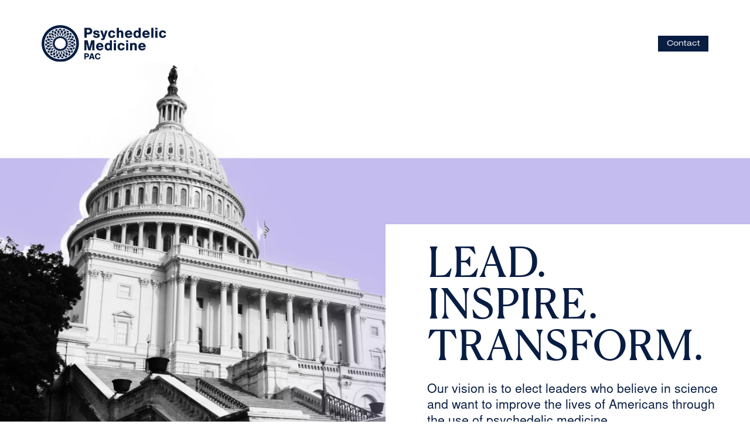

--- FILE ---
content_type: text/html
request_url: https://www.psychedelicmedicinepac.com/
body_size: 4082
content:
<!DOCTYPE html><!-- Last Published: Thu May 11 2023 22:16:10 GMT+0000 (Coordinated Universal Time) --><html data-wf-domain="www.psychedelicmedicinepac.com" data-wf-page="645906a34fabba81878ddea6" data-wf-site="645906a34fabba29678ddeab"><head><meta charset="utf-8"/><title>PM PAC</title><meta content="Our vision is to elect leaders who believe in science and want to improve the lives of Americans through the use of psychedelic medicine." name="description"/><meta content="PM PAC" property="og:title"/><meta content="Our vision is to elect leaders who believe in science and want to improve the lives of Americans through the use of psychedelic medicine." property="og:description"/><meta content="https://assets.website-files.com/6406672a6ede5e4f9ae35e8e/6407865f83f94f5f072a923a_Top%20Section%20(2).png" property="og:image"/><meta content="PM PAC" property="twitter:title"/><meta content="Our vision is to elect leaders who believe in science and want to improve the lives of Americans through the use of psychedelic medicine." property="twitter:description"/><meta content="https://assets.website-files.com/6406672a6ede5e4f9ae35e8e/6407865f83f94f5f072a923a_Top%20Section%20(2).png" property="twitter:image"/><meta property="og:type" content="website"/><meta content="summary_large_image" name="twitter:card"/><meta content="width=device-width, initial-scale=1" name="viewport"/><link href="https://assets.website-files.com/645906a34fabba29678ddeab/css/psychedelic-medicine-pac.5c87b13c7.css" rel="stylesheet" type="text/css"/><!--[if lt IE 9]><script src="https://cdnjs.cloudflare.com/ajax/libs/html5shiv/3.7.3/html5shiv.min.js" type="text/javascript"></script><![endif]--><script type="text/javascript">!function(o,c){var n=c.documentElement,t=" w-mod-";n.className+=t+"js",("ontouchstart"in o||o.DocumentTouch&&c instanceof DocumentTouch)&&(n.className+=t+"touch")}(window,document);</script><link href="https://assets.website-files.com/645906a34fabba29678ddeab/645906a34fabbaaa5e8ddeb5_favicon.png" rel="shortcut icon" type="image/x-icon"/><link href="https://assets.website-files.com/645906a34fabba29678ddeab/645906a34fabba62d48ddeb6_webclip.png" rel="apple-touch-icon"/><!-- Google Tag Manager -->
<script>(function(w,d,s,l,i){w[l]=w[l]||[];w[l].push({'gtm.start':
new Date().getTime(),event:'gtm.js'});var f=d.getElementsByTagName(s)[0],
j=d.createElement(s),dl=l!='dataLayer'?'&l='+l:'';j.async=true;j.src=
'https://www.googletagmanager.com/gtm.js?id='+i+dl;f.parentNode.insertBefore(j,f);
})(window,document,'script','dataLayer','GTM-TG4ZQXW');</script>
<!-- End Google Tag Manager --></head><body><div class="w-embed"><style>
body {
 font-size: 1.1111111111111112vw;
}
a {
	color: inherit;
}
@media screen and (max-width:991px) {
 body {font-size: 16px;}
}
</style></div><div class="page-wrapper"><nav class="navbar"><div class="container"><div class="nav-wrapper"><a href="/" aria-current="page" class="w-inline-block w--current"><img src="https://assets.website-files.com/645906a34fabba29678ddeab/645906a34fabba5bbd8ddec2_logo-dark.svg" loading="lazy" alt="Logo" class="nav-logo"/></a><div class="nav-menu"><a href="mailto:info@psychedelicmedicinepac.com" class="button w-button">Contact</a></div><div class="nav-burger"><div data-is-ix2-target="1" class="nav-lottie" data-w-id="8fff3cc5-1e7f-994c-dc00-483dc4843770" data-animation-type="lottie" data-src="https://assets.website-files.com/645906a34fabba29678ddeab/645906a34fabba7ba98ddec8_lottieflow-menu-nav-06-081d42-easey.json" data-loop="0" data-direction="1" data-autoplay="0" data-renderer="svg" data-default-duration="2.36" data-duration="0"></div></div></div></div></nav><div class="section-hero wf-section"><div class="hero-wrapper"><h1>Lead.<br/>Inspire.<br/>Transform.</h1><p class="hero-desc">Our vision is to elect leaders who believe in science and want to improve the lives of Americans through the use of psychedelic medicine.</p><a href="https://secure.anedot.com/psychedelic-medicine-pac-c0f642ea-e2cf-4263-8579-107487b87496/e609eed3-c882-4b8a-9992-79c02e865910" target="_blank" class="button medium w-button">Donate</a></div></div><div class="section-default wf-section"><div class="container-medium"><div class="form-block w-form"><form id="wf-form-Get-Involved---home" name="wf-form-Get-Involved---home" data-name="Get Involved - home" method="get" class="form-cont"><input type="text" class="form-input w-input" maxlength="256" name="first-name" data-name="first-name" placeholder="First Name" id="first-name"/><input type="text" class="form-input w-input" maxlength="256" name="last-name" data-name="last-name" placeholder="Last Name" id="last-name"/><input type="email" class="form-input w-input" maxlength="256" name="email" data-name="email" placeholder="Email" id="email"/><input type="tel" class="form-input w-input" maxlength="256" name="phone" data-name="phone" placeholder="Phone Number" id="phone"/><div class="form-submit-wrapper"><input type="submit" value="Get Involved" data-wait="Please wait..." class="form-submit w-button"/></div></form><div class="w-form-done"><div>Thank you! Your submission has been received!</div></div><div class="w-form-fail"><div>Oops! Something went wrong while submitting the form.</div></div></div></div><div class="container---donate"><a href="https://secure.anedot.com/psychedelic-medicine-pac-c0f642ea-e2cf-4263-8579-107487b87496/e609eed3-c882-4b8a-9992-79c02e865910" target="_blank" class="button donate w-button">Donate Today</a></div></div><div class="section-support wf-section"><div class="container"><div class="support-wrapper"><div class="support-title">Supporting candidates who prioritize science and understand the potential benefits of psychedelic medicine, we can make progress towards a brighter future for all.</div><div>We believe that it&#x27;s time for action and change, and we can&#x27;t wait any longer.</div><div>We can&#x27;t afford to keep electing leaders who ignore the evidence and refuse to take action.</div></div></div></div><div class="section-problem wf-section"><div class="container"><div class="problem-wrapper"><div class="problem-title">Every day, we&#x27;re faced with the tragic reality of losing more veterans to suicide, more families to drug overdoses, and trauma is wreaking havoc on our nation.</div><div class="problem-desc">We&#x27;re not afraid to be aggressive in our approach, because we know that the stakes are too high to be polite. We need to make it clear to our elected officials that they work for us, and they need to start acting like it.</div></div></div><div class="donate-block-wrapper"><div class="donate-block"><div class="donate-inner"><a id="w-node-_1983d775-298e-0b8d-f8f4-6b154f01e63d-878ddea6" href="https://secure.anedot.com/psychedelic-medicine-pac-c0f642ea-e2cf-4263-8579-107487b87496/e609eed3-c882-4b8a-9992-79c02e865910?amount=25" target="_blank" class="donate-option">$25</a><a id="w-node-a6c3a326-b638-9124-e4f2-d2600d65a9eb-878ddea6" href="https://secure.anedot.com/psychedelic-medicine-pac-c0f642ea-e2cf-4263-8579-107487b87496/e609eed3-c882-4b8a-9992-79c02e865910?amount=50" target="_blank" class="donate-option">$50</a><a id="w-node-_6a9cb1b7-af62-3d46-5ee0-eaa8055184f7-878ddea6" href="https://secure.anedot.com/psychedelic-medicine-pac-c0f642ea-e2cf-4263-8579-107487b87496/e609eed3-c882-4b8a-9992-79c02e865910?amount=100" target="_blank" class="donate-option">$100</a><a id="w-node-_368361bb-b2de-45bd-4fd7-408718738f34-878ddea6" href="https://secure.anedot.com/psychedelic-medicine-pac-c0f642ea-e2cf-4263-8579-107487b87496/e609eed3-c882-4b8a-9992-79c02e865910?amount=200" target="_blank" class="donate-option">$200</a><a id="w-node-a4d9f27f-7ffd-2150-638d-e2625049150d-878ddea6" href="https://secure.anedot.com/psychedelic-medicine-pac-c0f642ea-e2cf-4263-8579-107487b87496/e609eed3-c882-4b8a-9992-79c02e865910" target="_blank" class="donate-option">other</a></div><a href="https://secure.anedot.com/psychedelic-medicine-pac-c0f642ea-e2cf-4263-8579-107487b87496/e609eed3-c882-4b8a-9992-79c02e865910" target="_blank" class="button donate-big w-button">DONATE</a></div></div></div><div class="section_new-approach wf-section"><div id="w-node-_1c29ecd1-8e26-9e9d-a863-72f7313024dd-878ddea6" class="new-approach_photo-wrapper"><img src="https://assets.website-files.com/645906a34fabba29678ddeab/645b823021c07051d5b8d74d_Woman.webp" loading="lazy" width="716" height="700" alt="Woman" srcset="https://assets.website-files.com/645906a34fabba29678ddeab/645b823021c07051d5b8d74d_Woman-p-500.webp 500w, https://assets.website-files.com/645906a34fabba29678ddeab/645b823021c07051d5b8d74d_Woman-p-800.webp 800w, https://assets.website-files.com/645906a34fabba29678ddeab/645b823021c07051d5b8d74d_Woman-p-1080.webp 1080w, https://assets.website-files.com/645906a34fabba29678ddeab/645b823021c07051d5b8d74d_Woman.webp 1432w" sizes="(max-width: 991px) 100vw, 50vw" class="new-approach_photo"/></div><div class="new-approach-wrapper"><div class="problem-title">It is time for a new approach to mental health, and we believe that psychedelic medicine can be a vital part of the solution.</div><div class="new-approach_descr">Psychedelics have shown therapeutic potential for mental health conditions.<br/><br/>Rescheduling them would enable more rigorous studies, improve access to safe treatments, and potentially save countless lives. It&#x27;s time to acknowledge their potential and make them available to those who need them most.</div></div></div><div class="section-support-bottom wf-section"><div class="container"><div class="support-wrapper"><div class="support-bottom-text">We support State and Federal movements focused on rescheduling these healing compounds. </div><div class="hide"></div></div></div></div><div class="section-footer wf-section"><div class="container"><a href="/" aria-current="page" class="w-inline-block w--current"><img src="https://assets.website-files.com/645906a34fabba29678ddeab/645906a34fabba00b98ddebf_logo-white.svg" loading="lazy" width="240" height="72" alt="Logo" class="footer-logo"/></a><div class="footer-wrapper"><div class="footer-block hide"><div class="footer-title">Newsletter</div><p class="footer-desc">Sign up with your email address to receive weekly news and updates from Psychedelic Medicine PAC.</p><div class="sub-block w-form"><form id="wf-form-Footer-Form" name="wf-form-Footer-Form" data-name="Footer Form" method="get" class="sub-cont"><input type="email" class="sub-input w-input" maxlength="256" name="email" data-name="email" placeholder="Email Address" id="footer-email" required=""/><input type="submit" value="Sign Up" data-wait="Please wait..." class="sub-btn w-button"/></form><div class="w-form-done"><div>Thank you! Your submission has been received!</div></div><div class="w-form-fail"><div>Oops! Something went wrong while submitting the form.</div></div></div></div><div class="footer-block"><div class="footer-title">Our Mission</div><p class="footer-desc">Our mission is to elect leaders who believe in science and want to improve the lives of Americans through the use of psychedelic medicine.</p></div><div class="footer-block"><div class="footer-title">Get in Touch</div><div class="social-block"><a href="https://www.facebook.com/PsychedelicMedicinePAC" target="_blank" class="w-inline-block"><img src="https://assets.website-files.com/645906a34fabba29678ddeab/645906a34fabba524f8ddec0_fb.svg" loading="lazy" alt="Facebook" class="social-logo"/></a><a href="https://www.instagram.com/psychedelicmedicinepac/" target="_blank" class="w-inline-block"><img src="https://assets.website-files.com/645906a34fabba29678ddeab/645906a34fabba56438ddec3_inst.svg" loading="lazy" alt="Instagram" class="social-logo"/></a><a href="https://twitter.com/PsychedelicMPAC" target="_blank" class="twitter w-inline-block"><img src="https://assets.website-files.com/645906a34fabba29678ddeab/645906a34fabba5dd98ddec1_twitter.svg" loading="lazy" alt="Twitter" class="social-logo"/></a><a href="https://www.linkedin.com/company/psychedelic-medicine-pac/" target="_blank" class="w-inline-block"><img src="https://assets.website-files.com/645906a34fabba29678ddeab/645906a34fabba75db8ddec5_linkedin.svg" loading="lazy" alt="LinkedIn" class="social-logo"/></a></div><a href="mailto:info@psychedelicmedicinepac.com" class="button pink w-button">Contact Us</a></div></div><div class="footer-wrapper disclaimer"><div class="disclaimer"><p class="footer-desc disclaimer">Paid for by Psychedelic Medicine PAC.<br/>Which is applying for recognition as a 501(c)4 tax exempt organization.</p></div></div></div></div></div><script src="https://d3e54v103j8qbb.cloudfront.net/js/jquery-3.5.1.min.dc5e7f18c8.js?site=645906a34fabba29678ddeab" type="text/javascript" integrity="sha256-9/aliU8dGd2tb6OSsuzixeV4y/faTqgFtohetphbbj0=" crossorigin="anonymous"></script><script src="https://assets.website-files.com/645906a34fabba29678ddeab/js/psychedelic-medicine-pac.edfb1ea3e.js" type="text/javascript"></script><!-- Google Tag Manager (noscript) -->
<noscript><iframe src="https://www.googletagmanager.com/ns.html?id=GTM-TG4ZQXW"
height="0" width="0" style="display:none;visibility:hidden"></iframe></noscript>
<!-- End Google Tag Manager (noscript) --></body></html>

--- FILE ---
content_type: text/css
request_url: https://assets.website-files.com/645906a34fabba29678ddeab/css/psychedelic-medicine-pac.5c87b13c7.css
body_size: 12311
content:
html {
  -ms-text-size-adjust: 100%;
  -webkit-text-size-adjust: 100%;
  font-family: sans-serif;
}

body {
  margin: 0;
}

article, aside, details, figcaption, figure, footer, header, hgroup, main, menu, nav, section, summary {
  display: block;
}

audio, canvas, progress, video {
  vertical-align: baseline;
  display: inline-block;
}

audio:not([controls]) {
  height: 0;
  display: none;
}

[hidden], template {
  display: none;
}

a {
  background-color: rgba(0, 0, 0, 0);
}

a:active, a:hover {
  outline: 0;
}

abbr[title] {
  border-bottom: 1px dotted;
}

b, strong {
  font-weight: bold;
}

dfn {
  font-style: italic;
}

h1 {
  margin: .67em 0;
  font-size: 2em;
}

mark {
  color: #000;
  background: #ff0;
}

small {
  font-size: 80%;
}

sub, sup {
  vertical-align: baseline;
  font-size: 75%;
  line-height: 0;
  position: relative;
}

sup {
  top: -.5em;
}

sub {
  bottom: -.25em;
}

img {
  border: 0;
}

svg:not(:root) {
  overflow: hidden;
}

figure {
  margin: 1em 40px;
}

hr {
  box-sizing: content-box;
  height: 0;
}

pre {
  overflow: auto;
}

code, kbd, pre, samp {
  font-family: monospace;
  font-size: 1em;
}

button, input, optgroup, select, textarea {
  color: inherit;
  font: inherit;
  margin: 0;
}

button {
  overflow: visible;
}

button, select {
  text-transform: none;
}

button, html input[type="button"], input[type="reset"] {
  -webkit-appearance: button;
  cursor: pointer;
}

button[disabled], html input[disabled] {
  cursor: default;
}

button::-moz-focus-inner, input::-moz-focus-inner {
  border: 0;
  padding: 0;
}

input {
  line-height: normal;
}

input[type="checkbox"], input[type="radio"] {
  box-sizing: border-box;
  padding: 0;
}

input[type="number"]::-webkit-inner-spin-button, input[type="number"]::-webkit-outer-spin-button {
  height: auto;
}

input[type="search"] {
  -webkit-appearance: none;
}

input[type="search"]::-webkit-search-cancel-button, input[type="search"]::-webkit-search-decoration {
  -webkit-appearance: none;
}

fieldset {
  border: 1px solid silver;
  margin: 0 2px;
  padding: .35em .625em .75em;
}

legend {
  border: 0;
  padding: 0;
}

textarea {
  overflow: auto;
}

optgroup {
  font-weight: bold;
}

table {
  border-collapse: collapse;
  border-spacing: 0;
}

td, th {
  padding: 0;
}

@font-face {
  font-family: webflow-icons;
  src: url("[data-uri]") format("truetype");
  font-weight: normal;
  font-style: normal;
}

[class^="w-icon-"], [class*=" w-icon-"] {
  speak: none;
  font-variant: normal;
  text-transform: none;
  -webkit-font-smoothing: antialiased;
  -moz-osx-font-smoothing: grayscale;
  font-style: normal;
  font-weight: normal;
  line-height: 1;
  font-family: webflow-icons !important;
}

.w-icon-slider-right:before {
  content: "";
}

.w-icon-slider-left:before {
  content: "";
}

.w-icon-nav-menu:before {
  content: "";
}

.w-icon-arrow-down:before, .w-icon-dropdown-toggle:before {
  content: "";
}

.w-icon-file-upload-remove:before {
  content: "";
}

.w-icon-file-upload-icon:before {
  content: "";
}

* {
  box-sizing: border-box;
}

html {
  height: 100%;
}

body {
  min-height: 100%;
  color: #333;
  background-color: #fff;
  margin: 0;
  font-family: Arial, sans-serif;
  font-size: 14px;
  line-height: 20px;
}

img {
  max-width: 100%;
  vertical-align: middle;
  display: inline-block;
}

html.w-mod-touch * {
  background-attachment: scroll !important;
}

.w-block {
  display: block;
}

.w-inline-block {
  max-width: 100%;
  display: inline-block;
}

.w-clearfix:before, .w-clearfix:after {
  content: " ";
  grid-area: 1 / 1 / 2 / 2;
  display: table;
}

.w-clearfix:after {
  clear: both;
}

.w-hidden {
  display: none;
}

.w-button {
  color: #fff;
  line-height: inherit;
  cursor: pointer;
  background-color: #3898ec;
  border: 0;
  border-radius: 0;
  padding: 9px 15px;
  text-decoration: none;
  display: inline-block;
}

input.w-button {
  -webkit-appearance: button;
}

html[data-w-dynpage] [data-w-cloak] {
  color: rgba(0, 0, 0, 0) !important;
}

.w-webflow-badge, .w-webflow-badge * {
  z-index: auto;
  visibility: visible;
  box-sizing: border-box;
  width: auto;
  height: auto;
  max-height: none;
  max-width: none;
  min-height: 0;
  min-width: 0;
  float: none;
  clear: none;
  box-shadow: none;
  opacity: 1;
  direction: ltr;
  font-family: inherit;
  font-weight: inherit;
  color: inherit;
  font-size: inherit;
  line-height: inherit;
  font-style: inherit;
  font-variant: inherit;
  text-align: inherit;
  letter-spacing: inherit;
  -webkit-text-decoration: inherit;
  text-decoration: inherit;
  text-indent: 0;
  text-transform: inherit;
  text-shadow: none;
  font-smoothing: auto;
  vertical-align: baseline;
  cursor: inherit;
  white-space: inherit;
  word-break: normal;
  word-spacing: normal;
  word-wrap: normal;
  background: none;
  border: 0 rgba(0, 0, 0, 0);
  border-radius: 0;
  margin: 0;
  padding: 0;
  list-style-type: disc;
  transition: none;
  display: block;
  position: static;
  top: auto;
  bottom: auto;
  left: auto;
  right: auto;
  overflow: visible;
  transform: none;
}

.w-webflow-badge {
  white-space: nowrap;
  cursor: pointer;
  box-shadow: 0 0 0 1px rgba(0, 0, 0, .1), 0 1px 3px rgba(0, 0, 0, .1);
  visibility: visible !important;
  z-index: 2147483647 !important;
  color: #aaadb0 !important;
  opacity: 1 !important;
  width: auto !important;
  height: auto !important;
  background-color: #fff !important;
  border-radius: 3px !important;
  margin: 0 !important;
  padding: 6px 8px 6px 6px !important;
  font-size: 12px !important;
  line-height: 14px !important;
  text-decoration: none !important;
  display: inline-block !important;
  position: fixed !important;
  top: auto !important;
  bottom: 12px !important;
  left: auto !important;
  right: 12px !important;
  overflow: visible !important;
  transform: none !important;
}

.w-webflow-badge > img {
  visibility: visible !important;
  opacity: 1 !important;
  vertical-align: middle !important;
  display: inline-block !important;
}

h1, h2, h3, h4, h5, h6 {
  margin-bottom: 10px;
  font-weight: bold;
}

h1 {
  margin-top: 20px;
  font-size: 38px;
  line-height: 44px;
}

h2 {
  margin-top: 20px;
  font-size: 32px;
  line-height: 36px;
}

h3 {
  margin-top: 20px;
  font-size: 24px;
  line-height: 30px;
}

h4 {
  margin-top: 10px;
  font-size: 18px;
  line-height: 24px;
}

h5 {
  margin-top: 10px;
  font-size: 14px;
  line-height: 20px;
}

h6 {
  margin-top: 10px;
  font-size: 12px;
  line-height: 18px;
}

p {
  margin-top: 0;
  margin-bottom: 10px;
}

blockquote {
  border-left: 5px solid #e2e2e2;
  margin: 0 0 10px;
  padding: 10px 20px;
  font-size: 18px;
  line-height: 22px;
}

figure {
  margin: 0 0 10px;
}

figcaption {
  text-align: center;
  margin-top: 5px;
}

ul, ol {
  margin-top: 0;
  margin-bottom: 10px;
  padding-left: 40px;
}

.w-list-unstyled {
  padding-left: 0;
  list-style: none;
}

.w-embed:before, .w-embed:after {
  content: " ";
  grid-area: 1 / 1 / 2 / 2;
  display: table;
}

.w-embed:after {
  clear: both;
}

.w-video {
  width: 100%;
  padding: 0;
  position: relative;
}

.w-video iframe, .w-video object, .w-video embed {
  width: 100%;
  height: 100%;
  border: none;
  position: absolute;
  top: 0;
  left: 0;
}

fieldset {
  border: 0;
  margin: 0;
  padding: 0;
}

button, [type="button"], [type="reset"] {
  cursor: pointer;
  -webkit-appearance: button;
  border: 0;
}

.w-form {
  margin: 0 0 15px;
}

.w-form-done {
  text-align: center;
  background-color: #ddd;
  padding: 20px;
  display: none;
}

.w-form-fail {
  background-color: #ffdede;
  margin-top: 10px;
  padding: 10px;
  display: none;
}

label {
  margin-bottom: 5px;
  font-weight: bold;
  display: block;
}

.w-input, .w-select {
  width: 100%;
  height: 38px;
  color: #333;
  vertical-align: middle;
  background-color: #fff;
  border: 1px solid #ccc;
  margin-bottom: 10px;
  padding: 8px 12px;
  font-size: 14px;
  line-height: 1.42857;
  display: block;
}

.w-input:-moz-placeholder, .w-select:-moz-placeholder {
  color: #999;
}

.w-input::-moz-placeholder, .w-select::-moz-placeholder {
  color: #999;
  opacity: 1;
}

.w-input:-ms-input-placeholder, .w-select:-ms-input-placeholder {
  color: #999;
}

.w-input::-webkit-input-placeholder, .w-select::-webkit-input-placeholder {
  color: #999;
}

.w-input:focus, .w-select:focus {
  border-color: #3898ec;
  outline: 0;
}

.w-input[disabled], .w-select[disabled], .w-input[readonly], .w-select[readonly], fieldset[disabled] .w-input, fieldset[disabled] .w-select {
  cursor: not-allowed;
}

.w-input[disabled]:not(.w-input-disabled), .w-select[disabled]:not(.w-input-disabled), .w-input[readonly], .w-select[readonly], fieldset[disabled]:not(.w-input-disabled) .w-input, fieldset[disabled]:not(.w-input-disabled) .w-select {
  background-color: #eee;
}

textarea.w-input, textarea.w-select {
  height: auto;
}

.w-select {
  background-color: #f3f3f3;
}

.w-select[multiple] {
  height: auto;
}

.w-form-label {
  cursor: pointer;
  margin-bottom: 0;
  font-weight: normal;
  display: inline-block;
}

.w-radio {
  margin-bottom: 5px;
  padding-left: 20px;
  display: block;
}

.w-radio:before, .w-radio:after {
  content: " ";
  grid-area: 1 / 1 / 2 / 2;
  display: table;
}

.w-radio:after {
  clear: both;
}

.w-radio-input {
  margin: 4px 0 0;
  margin-top: 1px \9 ;
  float: left;
  margin-top: 3px;
  margin-left: -20px;
  line-height: normal;
}

.w-file-upload {
  margin-bottom: 10px;
  display: block;
}

.w-file-upload-input {
  width: .1px;
  height: .1px;
  opacity: 0;
  z-index: -100;
  position: absolute;
  overflow: hidden;
}

.w-file-upload-default, .w-file-upload-uploading, .w-file-upload-success {
  color: #333;
  display: inline-block;
}

.w-file-upload-error {
  margin-top: 10px;
  display: block;
}

.w-file-upload-default.w-hidden, .w-file-upload-uploading.w-hidden, .w-file-upload-error.w-hidden, .w-file-upload-success.w-hidden {
  display: none;
}

.w-file-upload-uploading-btn {
  cursor: pointer;
  background-color: #fafafa;
  border: 1px solid #ccc;
  margin: 0;
  padding: 8px 12px;
  font-size: 14px;
  font-weight: normal;
  display: flex;
}

.w-file-upload-file {
  background-color: #fafafa;
  border: 1px solid #ccc;
  flex-grow: 1;
  justify-content: space-between;
  margin: 0;
  padding: 8px 9px 8px 11px;
  display: flex;
}

.w-file-upload-file-name {
  font-size: 14px;
  font-weight: normal;
  display: block;
}

.w-file-remove-link {
  width: auto;
  height: auto;
  cursor: pointer;
  margin-top: 3px;
  margin-left: 10px;
  padding: 3px;
  display: block;
}

.w-icon-file-upload-remove {
  margin: auto;
  font-size: 10px;
}

.w-file-upload-error-msg {
  color: #ea384c;
  padding: 2px 0;
  display: inline-block;
}

.w-file-upload-info {
  padding: 0 12px;
  line-height: 38px;
  display: inline-block;
}

.w-file-upload-label {
  cursor: pointer;
  background-color: #fafafa;
  border: 1px solid #ccc;
  margin: 0;
  padding: 8px 12px;
  font-size: 14px;
  font-weight: normal;
  display: inline-block;
}

.w-icon-file-upload-icon, .w-icon-file-upload-uploading {
  width: 20px;
  margin-right: 8px;
  display: inline-block;
}

.w-icon-file-upload-uploading {
  height: 20px;
}

.w-container {
  max-width: 940px;
  margin-left: auto;
  margin-right: auto;
}

.w-container:before, .w-container:after {
  content: " ";
  grid-area: 1 / 1 / 2 / 2;
  display: table;
}

.w-container:after {
  clear: both;
}

.w-container .w-row {
  margin-left: -10px;
  margin-right: -10px;
}

.w-row:before, .w-row:after {
  content: " ";
  grid-area: 1 / 1 / 2 / 2;
  display: table;
}

.w-row:after {
  clear: both;
}

.w-row .w-row {
  margin-left: 0;
  margin-right: 0;
}

.w-col {
  float: left;
  width: 100%;
  min-height: 1px;
  padding-left: 10px;
  padding-right: 10px;
  position: relative;
}

.w-col .w-col {
  padding-left: 0;
  padding-right: 0;
}

.w-col-1 {
  width: 8.33333%;
}

.w-col-2 {
  width: 16.6667%;
}

.w-col-3 {
  width: 25%;
}

.w-col-4 {
  width: 33.3333%;
}

.w-col-5 {
  width: 41.6667%;
}

.w-col-6 {
  width: 50%;
}

.w-col-7 {
  width: 58.3333%;
}

.w-col-8 {
  width: 66.6667%;
}

.w-col-9 {
  width: 75%;
}

.w-col-10 {
  width: 83.3333%;
}

.w-col-11 {
  width: 91.6667%;
}

.w-col-12 {
  width: 100%;
}

.w-hidden-main {
  display: none !important;
}

@media screen and (max-width: 991px) {
  .w-container {
    max-width: 728px;
  }

  .w-hidden-main {
    display: inherit !important;
  }

  .w-hidden-medium {
    display: none !important;
  }

  .w-col-medium-1 {
    width: 8.33333%;
  }

  .w-col-medium-2 {
    width: 16.6667%;
  }

  .w-col-medium-3 {
    width: 25%;
  }

  .w-col-medium-4 {
    width: 33.3333%;
  }

  .w-col-medium-5 {
    width: 41.6667%;
  }

  .w-col-medium-6 {
    width: 50%;
  }

  .w-col-medium-7 {
    width: 58.3333%;
  }

  .w-col-medium-8 {
    width: 66.6667%;
  }

  .w-col-medium-9 {
    width: 75%;
  }

  .w-col-medium-10 {
    width: 83.3333%;
  }

  .w-col-medium-11 {
    width: 91.6667%;
  }

  .w-col-medium-12 {
    width: 100%;
  }

  .w-col-stack {
    width: 100%;
    left: auto;
    right: auto;
  }
}

@media screen and (max-width: 767px) {
  .w-hidden-main, .w-hidden-medium {
    display: inherit !important;
  }

  .w-hidden-small {
    display: none !important;
  }

  .w-row, .w-container .w-row {
    margin-left: 0;
    margin-right: 0;
  }

  .w-col {
    width: 100%;
    left: auto;
    right: auto;
  }

  .w-col-small-1 {
    width: 8.33333%;
  }

  .w-col-small-2 {
    width: 16.6667%;
  }

  .w-col-small-3 {
    width: 25%;
  }

  .w-col-small-4 {
    width: 33.3333%;
  }

  .w-col-small-5 {
    width: 41.6667%;
  }

  .w-col-small-6 {
    width: 50%;
  }

  .w-col-small-7 {
    width: 58.3333%;
  }

  .w-col-small-8 {
    width: 66.6667%;
  }

  .w-col-small-9 {
    width: 75%;
  }

  .w-col-small-10 {
    width: 83.3333%;
  }

  .w-col-small-11 {
    width: 91.6667%;
  }

  .w-col-small-12 {
    width: 100%;
  }
}

@media screen and (max-width: 479px) {
  .w-container {
    max-width: none;
  }

  .w-hidden-main, .w-hidden-medium, .w-hidden-small {
    display: inherit !important;
  }

  .w-hidden-tiny {
    display: none !important;
  }

  .w-col {
    width: 100%;
  }

  .w-col-tiny-1 {
    width: 8.33333%;
  }

  .w-col-tiny-2 {
    width: 16.6667%;
  }

  .w-col-tiny-3 {
    width: 25%;
  }

  .w-col-tiny-4 {
    width: 33.3333%;
  }

  .w-col-tiny-5 {
    width: 41.6667%;
  }

  .w-col-tiny-6 {
    width: 50%;
  }

  .w-col-tiny-7 {
    width: 58.3333%;
  }

  .w-col-tiny-8 {
    width: 66.6667%;
  }

  .w-col-tiny-9 {
    width: 75%;
  }

  .w-col-tiny-10 {
    width: 83.3333%;
  }

  .w-col-tiny-11 {
    width: 91.6667%;
  }

  .w-col-tiny-12 {
    width: 100%;
  }
}

.w-widget {
  position: relative;
}

.w-widget-map {
  width: 100%;
  height: 400px;
}

.w-widget-map label {
  width: auto;
  display: inline;
}

.w-widget-map img {
  max-width: inherit;
}

.w-widget-map .gm-style-iw {
  text-align: center;
}

.w-widget-map .gm-style-iw > button {
  display: none !important;
}

.w-widget-twitter {
  overflow: hidden;
}

.w-widget-twitter-count-shim {
  vertical-align: top;
  width: 28px;
  height: 20px;
  text-align: center;
  background: #fff;
  border: 1px solid #758696;
  border-radius: 3px;
  display: inline-block;
  position: relative;
}

.w-widget-twitter-count-shim * {
  pointer-events: none;
  -webkit-user-select: none;
  -ms-user-select: none;
  user-select: none;
}

.w-widget-twitter-count-shim .w-widget-twitter-count-inner {
  text-align: center;
  color: #999;
  font-family: serif;
  font-size: 15px;
  line-height: 12px;
  position: relative;
}

.w-widget-twitter-count-shim .w-widget-twitter-count-clear {
  display: block;
  position: relative;
}

.w-widget-twitter-count-shim.w--large {
  width: 36px;
  height: 28px;
}

.w-widget-twitter-count-shim.w--large .w-widget-twitter-count-inner {
  font-size: 18px;
  line-height: 18px;
}

.w-widget-twitter-count-shim:not(.w--vertical) {
  margin-left: 5px;
  margin-right: 8px;
}

.w-widget-twitter-count-shim:not(.w--vertical).w--large {
  margin-left: 6px;
}

.w-widget-twitter-count-shim:not(.w--vertical):before, .w-widget-twitter-count-shim:not(.w--vertical):after {
  content: " ";
  height: 0;
  width: 0;
  pointer-events: none;
  border: solid rgba(0, 0, 0, 0);
  position: absolute;
  top: 50%;
  left: 0;
}

.w-widget-twitter-count-shim:not(.w--vertical):before {
  border-width: 4px;
  border-color: rgba(117, 134, 150, 0) #5d6c7b rgba(117, 134, 150, 0) rgba(117, 134, 150, 0);
  margin-top: -4px;
  margin-left: -9px;
}

.w-widget-twitter-count-shim:not(.w--vertical).w--large:before {
  border-width: 5px;
  margin-top: -5px;
  margin-left: -10px;
}

.w-widget-twitter-count-shim:not(.w--vertical):after {
  border-width: 4px;
  border-color: rgba(255, 255, 255, 0) #fff rgba(255, 255, 255, 0) rgba(255, 255, 255, 0);
  margin-top: -4px;
  margin-left: -8px;
}

.w-widget-twitter-count-shim:not(.w--vertical).w--large:after {
  border-width: 5px;
  margin-top: -5px;
  margin-left: -9px;
}

.w-widget-twitter-count-shim.w--vertical {
  width: 61px;
  height: 33px;
  margin-bottom: 8px;
}

.w-widget-twitter-count-shim.w--vertical:before, .w-widget-twitter-count-shim.w--vertical:after {
  content: " ";
  height: 0;
  width: 0;
  pointer-events: none;
  border: solid rgba(0, 0, 0, 0);
  position: absolute;
  top: 100%;
  left: 50%;
}

.w-widget-twitter-count-shim.w--vertical:before {
  border-width: 5px;
  border-color: #5d6c7b rgba(117, 134, 150, 0) rgba(117, 134, 150, 0);
  margin-left: -5px;
}

.w-widget-twitter-count-shim.w--vertical:after {
  border-width: 4px;
  border-color: #fff rgba(255, 255, 255, 0) rgba(255, 255, 255, 0);
  margin-left: -4px;
}

.w-widget-twitter-count-shim.w--vertical .w-widget-twitter-count-inner {
  font-size: 18px;
  line-height: 22px;
}

.w-widget-twitter-count-shim.w--vertical.w--large {
  width: 76px;
}

.w-background-video {
  height: 500px;
  color: #fff;
  position: relative;
  overflow: hidden;
}

.w-background-video > video {
  width: 100%;
  height: 100%;
  object-fit: cover;
  z-index: -100;
  background-position: 50%;
  background-size: cover;
  margin: auto;
  position: absolute;
  top: -100%;
  bottom: -100%;
  left: -100%;
  right: -100%;
}

.w-background-video > video::-webkit-media-controls-start-playback-button {
  -webkit-appearance: none;
  display: none !important;
}

.w-background-video--control {
  background-color: rgba(0, 0, 0, 0);
  padding: 0;
  position: absolute;
  bottom: 1em;
  right: 1em;
}

.w-background-video--control > [hidden] {
  display: none !important;
}

.w-slider {
  height: 300px;
  text-align: center;
  clear: both;
  -webkit-tap-highlight-color: rgba(0, 0, 0, 0);
  tap-highlight-color: rgba(0, 0, 0, 0);
  background: #ddd;
  position: relative;
}

.w-slider-mask {
  z-index: 1;
  height: 100%;
  white-space: nowrap;
  display: block;
  position: relative;
  left: 0;
  right: 0;
  overflow: hidden;
}

.w-slide {
  vertical-align: top;
  width: 100%;
  height: 100%;
  white-space: normal;
  text-align: left;
  display: inline-block;
  position: relative;
}

.w-slider-nav {
  z-index: 2;
  height: 40px;
  text-align: center;
  -webkit-tap-highlight-color: rgba(0, 0, 0, 0);
  tap-highlight-color: rgba(0, 0, 0, 0);
  margin: auto;
  padding-top: 10px;
  position: absolute;
  top: auto;
  bottom: 0;
  left: 0;
  right: 0;
}

.w-slider-nav.w-round > div {
  border-radius: 100%;
}

.w-slider-nav.w-num > div {
  width: auto;
  height: auto;
  font-size: inherit;
  line-height: inherit;
  padding: .2em .5em;
}

.w-slider-nav.w-shadow > div {
  box-shadow: 0 0 3px rgba(51, 51, 51, .4);
}

.w-slider-nav-invert {
  color: #fff;
}

.w-slider-nav-invert > div {
  background-color: rgba(34, 34, 34, .4);
}

.w-slider-nav-invert > div.w-active {
  background-color: #222;
}

.w-slider-dot {
  width: 1em;
  height: 1em;
  cursor: pointer;
  background-color: rgba(255, 255, 255, .4);
  margin: 0 3px .5em;
  transition: background-color .1s, color .1s;
  display: inline-block;
  position: relative;
}

.w-slider-dot.w-active {
  background-color: #fff;
}

.w-slider-dot:focus {
  outline: none;
  box-shadow: 0 0 0 2px #fff;
}

.w-slider-dot:focus.w-active {
  box-shadow: none;
}

.w-slider-arrow-left, .w-slider-arrow-right {
  width: 80px;
  cursor: pointer;
  color: #fff;
  -webkit-tap-highlight-color: rgba(0, 0, 0, 0);
  tap-highlight-color: rgba(0, 0, 0, 0);
  -webkit-user-select: none;
  -ms-user-select: none;
  user-select: none;
  margin: auto;
  font-size: 40px;
  position: absolute;
  top: 0;
  bottom: 0;
  left: 0;
  right: 0;
  overflow: hidden;
}

.w-slider-arrow-left [class^="w-icon-"], .w-slider-arrow-right [class^="w-icon-"], .w-slider-arrow-left [class*=" w-icon-"], .w-slider-arrow-right [class*=" w-icon-"] {
  position: absolute;
}

.w-slider-arrow-left:focus, .w-slider-arrow-right:focus {
  outline: 0;
}

.w-slider-arrow-left {
  z-index: 3;
  right: auto;
}

.w-slider-arrow-right {
  z-index: 4;
  left: auto;
}

.w-icon-slider-left, .w-icon-slider-right {
  width: 1em;
  height: 1em;
  margin: auto;
  top: 0;
  bottom: 0;
  left: 0;
  right: 0;
}

.w-slider-aria-label {
  clip: rect(0 0 0 0);
  height: 1px;
  width: 1px;
  border: 0;
  margin: -1px;
  padding: 0;
  position: absolute;
  overflow: hidden;
}

.w-slider-force-show {
  display: block !important;
}

.w-dropdown {
  text-align: left;
  z-index: 900;
  margin-left: auto;
  margin-right: auto;
  display: inline-block;
  position: relative;
}

.w-dropdown-btn, .w-dropdown-toggle, .w-dropdown-link {
  vertical-align: top;
  color: #222;
  text-align: left;
  white-space: nowrap;
  margin-left: auto;
  margin-right: auto;
  padding: 20px;
  text-decoration: none;
  position: relative;
}

.w-dropdown-toggle {
  -webkit-user-select: none;
  -ms-user-select: none;
  user-select: none;
  cursor: pointer;
  padding-right: 40px;
  display: inline-block;
}

.w-dropdown-toggle:focus {
  outline: 0;
}

.w-icon-dropdown-toggle {
  width: 1em;
  height: 1em;
  margin: auto 20px auto auto;
  position: absolute;
  top: 0;
  bottom: 0;
  right: 0;
}

.w-dropdown-list {
  min-width: 100%;
  background: #ddd;
  display: none;
  position: absolute;
}

.w-dropdown-list.w--open {
  display: block;
}

.w-dropdown-link {
  color: #222;
  padding: 10px 20px;
  display: block;
}

.w-dropdown-link.w--current {
  color: #0082f3;
}

.w-dropdown-link:focus {
  outline: 0;
}

@media screen and (max-width: 767px) {
  .w-nav-brand {
    padding-left: 10px;
  }
}

.w-lightbox-backdrop {
  cursor: auto;
  letter-spacing: normal;
  text-indent: 0;
  text-shadow: none;
  text-transform: none;
  visibility: visible;
  white-space: normal;
  word-break: normal;
  word-spacing: normal;
  word-wrap: normal;
  color: #fff;
  text-align: center;
  z-index: 2000;
  opacity: 0;
  -webkit-user-select: none;
  -moz-user-select: none;
  -ms-user-select: none;
  -webkit-tap-highlight-color: transparent;
  background: rgba(0, 0, 0, .9);
  outline: 0;
  font-family: Helvetica Neue, Helvetica, Ubuntu, Segoe UI, Verdana, sans-serif;
  font-size: 17px;
  font-style: normal;
  font-weight: 300;
  line-height: 1.2;
  list-style: disc;
  position: fixed;
  top: 0;
  bottom: 0;
  left: 0;
  right: 0;
  -webkit-transform: translate(0);
}

.w-lightbox-backdrop, .w-lightbox-container {
  height: 100%;
  -webkit-overflow-scrolling: touch;
  overflow: auto;
}

.w-lightbox-content {
  height: 100vh;
  position: relative;
  overflow: hidden;
}

.w-lightbox-view {
  width: 100vw;
  height: 100vh;
  opacity: 0;
  position: absolute;
}

.w-lightbox-view:before {
  content: "";
  height: 100vh;
}

.w-lightbox-group, .w-lightbox-group .w-lightbox-view, .w-lightbox-group .w-lightbox-view:before {
  height: 86vh;
}

.w-lightbox-frame, .w-lightbox-view:before {
  vertical-align: middle;
  display: inline-block;
}

.w-lightbox-figure {
  margin: 0;
  position: relative;
}

.w-lightbox-group .w-lightbox-figure {
  cursor: pointer;
}

.w-lightbox-img {
  width: auto;
  height: auto;
  max-width: none;
}

.w-lightbox-image {
  float: none;
  max-width: 100vw;
  max-height: 100vh;
  display: block;
}

.w-lightbox-group .w-lightbox-image {
  max-height: 86vh;
}

.w-lightbox-caption {
  text-align: left;
  text-overflow: ellipsis;
  white-space: nowrap;
  background: rgba(0, 0, 0, .4);
  padding: .5em 1em;
  position: absolute;
  bottom: 0;
  left: 0;
  right: 0;
  overflow: hidden;
}

.w-lightbox-embed {
  width: 100%;
  height: 100%;
  position: absolute;
  top: 0;
  bottom: 0;
  left: 0;
  right: 0;
}

.w-lightbox-control {
  width: 4em;
  cursor: pointer;
  background-position: center;
  background-repeat: no-repeat;
  background-size: 24px;
  transition: all .3s;
  position: absolute;
  top: 0;
}

.w-lightbox-left {
  background-image: url("[data-uri]");
  display: none;
  bottom: 0;
  left: 0;
}

.w-lightbox-right {
  background-image: url("[data-uri]");
  display: none;
  bottom: 0;
  right: 0;
}

.w-lightbox-close {
  height: 2.6em;
  background-image: url("[data-uri]");
  background-size: 18px;
  right: 0;
}

.w-lightbox-strip {
  white-space: nowrap;
  padding: 0 1vh;
  line-height: 0;
  position: absolute;
  bottom: 0;
  left: 0;
  right: 0;
  overflow-x: auto;
  overflow-y: hidden;
}

.w-lightbox-item {
  width: 10vh;
  box-sizing: content-box;
  cursor: pointer;
  padding: 2vh 1vh;
  display: inline-block;
  -webkit-transform: translate3d(0, 0, 0);
}

.w-lightbox-active {
  opacity: .3;
}

.w-lightbox-thumbnail {
  height: 10vh;
  background: #222;
  position: relative;
  overflow: hidden;
}

.w-lightbox-thumbnail-image {
  position: absolute;
  top: 0;
  left: 0;
}

.w-lightbox-thumbnail .w-lightbox-tall {
  width: 100%;
  top: 50%;
  transform: translate(0, -50%);
}

.w-lightbox-thumbnail .w-lightbox-wide {
  height: 100%;
  left: 50%;
  transform: translate(-50%);
}

.w-lightbox-spinner {
  box-sizing: border-box;
  width: 40px;
  height: 40px;
  border: 5px solid rgba(0, 0, 0, .4);
  border-radius: 50%;
  margin-top: -20px;
  margin-left: -20px;
  animation: .8s linear infinite spin;
  position: absolute;
  top: 50%;
  left: 50%;
}

.w-lightbox-spinner:after {
  content: "";
  border: 3px solid rgba(0, 0, 0, 0);
  border-bottom-color: #fff;
  border-radius: 50%;
  position: absolute;
  top: -4px;
  bottom: -4px;
  left: -4px;
  right: -4px;
}

.w-lightbox-hide {
  display: none;
}

.w-lightbox-noscroll {
  overflow: hidden;
}

@media (min-width: 768px) {
  .w-lightbox-content {
    height: 96vh;
    margin-top: 2vh;
  }

  .w-lightbox-view, .w-lightbox-view:before {
    height: 96vh;
  }

  .w-lightbox-group, .w-lightbox-group .w-lightbox-view, .w-lightbox-group .w-lightbox-view:before {
    height: 84vh;
  }

  .w-lightbox-image {
    max-width: 96vw;
    max-height: 96vh;
  }

  .w-lightbox-group .w-lightbox-image {
    max-width: 82.3vw;
    max-height: 84vh;
  }

  .w-lightbox-left, .w-lightbox-right {
    opacity: .5;
    display: block;
  }

  .w-lightbox-close {
    opacity: .8;
  }

  .w-lightbox-control:hover {
    opacity: 1;
  }
}

.w-lightbox-inactive, .w-lightbox-inactive:hover {
  opacity: 0;
}

.w-richtext:before, .w-richtext:after {
  content: " ";
  grid-area: 1 / 1 / 2 / 2;
  display: table;
}

.w-richtext:after {
  clear: both;
}

.w-richtext[contenteditable="true"]:before, .w-richtext[contenteditable="true"]:after {
  white-space: initial;
}

.w-richtext ol, .w-richtext ul {
  overflow: hidden;
}

.w-richtext .w-richtext-figure-selected.w-richtext-figure-type-video div:after, .w-richtext .w-richtext-figure-selected[data-rt-type="video"] div:after, .w-richtext .w-richtext-figure-selected.w-richtext-figure-type-image div, .w-richtext .w-richtext-figure-selected[data-rt-type="image"] div {
  outline: 2px solid #2895f7;
}

.w-richtext figure.w-richtext-figure-type-video > div:after, .w-richtext figure[data-rt-type="video"] > div:after {
  content: "";
  display: none;
  position: absolute;
  top: 0;
  bottom: 0;
  left: 0;
  right: 0;
}

.w-richtext figure {
  max-width: 60%;
  position: relative;
}

.w-richtext figure > div:before {
  cursor: default !important;
}

.w-richtext figure img {
  width: 100%;
}

.w-richtext figure figcaption.w-richtext-figcaption-placeholder {
  opacity: .6;
}

.w-richtext figure div {
  color: rgba(0, 0, 0, 0);
  font-size: 0;
}

.w-richtext figure.w-richtext-figure-type-image, .w-richtext figure[data-rt-type="image"] {
  display: table;
}

.w-richtext figure.w-richtext-figure-type-image > div, .w-richtext figure[data-rt-type="image"] > div {
  display: inline-block;
}

.w-richtext figure.w-richtext-figure-type-image > figcaption, .w-richtext figure[data-rt-type="image"] > figcaption {
  caption-side: bottom;
  display: table-caption;
}

.w-richtext figure.w-richtext-figure-type-video, .w-richtext figure[data-rt-type="video"] {
  width: 60%;
  height: 0;
}

.w-richtext figure.w-richtext-figure-type-video iframe, .w-richtext figure[data-rt-type="video"] iframe {
  width: 100%;
  height: 100%;
  position: absolute;
  top: 0;
  left: 0;
}

.w-richtext figure.w-richtext-figure-type-video > div, .w-richtext figure[data-rt-type="video"] > div {
  width: 100%;
}

.w-richtext figure.w-richtext-align-center {
  clear: both;
  margin-left: auto;
  margin-right: auto;
}

.w-richtext figure.w-richtext-align-center.w-richtext-figure-type-image > div, .w-richtext figure.w-richtext-align-center[data-rt-type="image"] > div {
  max-width: 100%;
}

.w-richtext figure.w-richtext-align-normal {
  clear: both;
}

.w-richtext figure.w-richtext-align-fullwidth {
  width: 100%;
  max-width: 100%;
  text-align: center;
  clear: both;
  margin-left: auto;
  margin-right: auto;
  display: block;
}

.w-richtext figure.w-richtext-align-fullwidth > div {
  padding-bottom: inherit;
  display: inline-block;
}

.w-richtext figure.w-richtext-align-fullwidth > figcaption {
  display: block;
}

.w-richtext figure.w-richtext-align-floatleft {
  float: left;
  clear: none;
  margin-right: 15px;
}

.w-richtext figure.w-richtext-align-floatright {
  float: right;
  clear: none;
  margin-left: 15px;
}

.w-nav {
  z-index: 1000;
  background: #ddd;
  position: relative;
}

.w-nav:before, .w-nav:after {
  content: " ";
  grid-area: 1 / 1 / 2 / 2;
  display: table;
}

.w-nav:after {
  clear: both;
}

.w-nav-brand {
  float: left;
  color: #333;
  text-decoration: none;
  position: relative;
}

.w-nav-link {
  vertical-align: top;
  color: #222;
  text-align: left;
  margin-left: auto;
  margin-right: auto;
  padding: 20px;
  text-decoration: none;
  display: inline-block;
  position: relative;
}

.w-nav-link.w--current {
  color: #0082f3;
}

.w-nav-menu {
  float: right;
  position: relative;
}

[data-nav-menu-open] {
  text-align: center;
  min-width: 200px;
  background: #c8c8c8;
  position: absolute;
  top: 100%;
  left: 0;
  right: 0;
  overflow: visible;
  display: block !important;
}

.w--nav-link-open {
  display: block;
  position: relative;
}

.w-nav-overlay {
  width: 100%;
  display: none;
  position: absolute;
  top: 100%;
  left: 0;
  right: 0;
  overflow: hidden;
}

.w-nav-overlay [data-nav-menu-open] {
  top: 0;
}

.w-nav[data-animation="over-left"] .w-nav-overlay {
  width: auto;
}

.w-nav[data-animation="over-left"] .w-nav-overlay, .w-nav[data-animation="over-left"] [data-nav-menu-open] {
  z-index: 1;
  top: 0;
  right: auto;
}

.w-nav[data-animation="over-right"] .w-nav-overlay {
  width: auto;
}

.w-nav[data-animation="over-right"] .w-nav-overlay, .w-nav[data-animation="over-right"] [data-nav-menu-open] {
  z-index: 1;
  top: 0;
  left: auto;
}

.w-nav-button {
  float: right;
  cursor: pointer;
  -webkit-tap-highlight-color: rgba(0, 0, 0, 0);
  tap-highlight-color: rgba(0, 0, 0, 0);
  -webkit-user-select: none;
  -ms-user-select: none;
  user-select: none;
  padding: 18px;
  font-size: 24px;
  display: none;
  position: relative;
}

.w-nav-button:focus {
  outline: 0;
}

.w-nav-button.w--open {
  color: #fff;
  background-color: #c8c8c8;
}

.w-nav[data-collapse="all"] .w-nav-menu {
  display: none;
}

.w-nav[data-collapse="all"] .w-nav-button, .w--nav-dropdown-open, .w--nav-dropdown-toggle-open {
  display: block;
}

.w--nav-dropdown-list-open {
  position: static;
}

@media screen and (max-width: 991px) {
  .w-nav[data-collapse="medium"] .w-nav-menu {
    display: none;
  }

  .w-nav[data-collapse="medium"] .w-nav-button {
    display: block;
  }
}

@media screen and (max-width: 767px) {
  .w-nav[data-collapse="small"] .w-nav-menu {
    display: none;
  }

  .w-nav[data-collapse="small"] .w-nav-button {
    display: block;
  }

  .w-nav-brand {
    padding-left: 10px;
  }
}

@media screen and (max-width: 479px) {
  .w-nav[data-collapse="tiny"] .w-nav-menu {
    display: none;
  }

  .w-nav[data-collapse="tiny"] .w-nav-button {
    display: block;
  }
}

.w-tabs {
  position: relative;
}

.w-tabs:before, .w-tabs:after {
  content: " ";
  grid-area: 1 / 1 / 2 / 2;
  display: table;
}

.w-tabs:after {
  clear: both;
}

.w-tab-menu {
  position: relative;
}

.w-tab-link {
  vertical-align: top;
  text-align: left;
  cursor: pointer;
  color: #222;
  background-color: #ddd;
  padding: 9px 30px;
  text-decoration: none;
  display: inline-block;
  position: relative;
}

.w-tab-link.w--current {
  background-color: #c8c8c8;
}

.w-tab-link:focus {
  outline: 0;
}

.w-tab-content {
  display: block;
  position: relative;
  overflow: hidden;
}

.w-tab-pane {
  display: none;
  position: relative;
}

.w--tab-active {
  display: block;
}

@media screen and (max-width: 479px) {
  .w-tab-link {
    display: block;
  }
}

.w-ix-emptyfix:after {
  content: "";
}

@keyframes spin {
  0% {
    transform: rotate(0);
  }

  100% {
    transform: rotate(360deg);
  }
}

.w-dyn-empty {
  background-color: #ddd;
  padding: 10px;
}

.w-dyn-hide, .w-dyn-bind-empty, .w-condition-invisible {
  display: none !important;
}

.wf-layout-layout {
  display: grid;
}

body {
  color: #081d42;
  font-family: Nimbus Sans, sans-serif;
  font-size: 1em;
  line-height: 1.3;
}

h1 {
  text-transform: uppercase;
  margin-top: 0;
  margin-bottom: .3em;
  font-family: Canela Text, sans-serif;
  font-size: 5em;
  font-weight: 400;
  line-height: 1;
}

p {
  margin-bottom: 0;
}

a {
  text-decoration: none;
  transition: all .2s;
}

img {
  height: auto;
  max-width: 100%;
  display: inline-block;
}

.page-wrapper {
  overflow: hidden;
}

.navbar {
  padding-top: 3em;
  padding-left: 1em;
  padding-right: 1em;
  position: relative;
}

.navbar.hide {
  display: none;
}

.container {
  width: 100%;
  max-width: 80em;
  min-height: 1em;
  margin-left: auto;
  margin-right: auto;
  position: relative;
}

.nav-wrapper {
  justify-content: space-between;
  align-items: center;
  display: flex;
}

.nav-logo {
  width: 15em;
}

.nav-menu {
  grid-column-gap: 2.5em;
  align-items: center;
  display: flex;
}

.nav-link {
  font-family: Nimbus Sans Ext, sans-serif;
}

.button {
  color: #fff;
  background-color: #081d42;
  padding: .3em 1em;
  font-family: Nimbus Sans Ext, sans-serif;
}

.button:hover {
  opacity: .8;
}

.button.medium {
  font-size: 1.25em;
}

.button.pink {
  color: #144b40;
  background-color: #c3bbee;
  padding-left: 2em;
  padding-right: 2em;
  font-size: .875em;
}

.button.donate {
  width: auto;
  max-width: none;
  text-align: center;
  flex-direction: row;
  justify-content: center;
  align-items: stretch;
  font-family: Nimbus Sans Ext, sans-serif;
  font-size: 1.6em;
  line-height: 1.5;
  display: inline;
}

.button.donate-big {
  text-align: center;
  letter-spacing: .1em;
  flex-direction: row;
  justify-content: center;
  align-items: stretch;
  padding-left: 2em;
  padding-right: 2em;
  font-family: Nimbus Sans, sans-serif;
  font-size: 1.6em;
  font-weight: 700;
  line-height: 1.5;
}

.section-hero {
  height: 56.5em;
  background-image: url("https://assets.website-files.com/645906a34fabba29678ddeab/645906a34fabbadc908ddec4_hero-img.webp");
  background-position: 50% 100%;
  background-repeat: no-repeat;
  background-size: cover;
  justify-content: flex-end;
  align-items: flex-end;
  padding-bottom: 6em;
  display: flex;
}

.hero-wrapper {
  max-width: 43.75em;
  background-color: #fff;
  flex-direction: column;
  align-items: flex-start;
  padding: 2.5em 3em 2.5em 5em;
  display: flex;
}

.hero-desc {
  margin-bottom: 1em;
  font-size: 1.5em;
}

.container-medium {
  width: 100%;
  max-width: 68.5em;
  min-height: 1em;
  margin-left: auto;
  margin-right: auto;
  position: relative;
}

.form-block {
  width: 100%;
  margin-bottom: 0;
}

.form-cont {
  grid-row-gap: 2.5em;
  flex-wrap: wrap;
  justify-content: space-between;
  display: flex;
}

.form-input {
  width: 32.5em;
  height: 3.5em;
  max-width: 100%;
  color: #081d42;
  text-align: center;
  background-color: #f2f0fb;
  border: 1px #000;
  margin-bottom: 0;
  font-family: Nimbus Sans Ext, sans-serif;
  font-size: 1em;
}

.form-input::-ms-input-placeholder {
  color: #355942;
}

.form-input::placeholder {
  color: #355942;
}

.form-submit {
  width: 26em;
  height: 2.8em;
  max-width: 100%;
  color: #144b40;
  background-color: #c3bbee;
  font-family: Nimbus Sans Ext, sans-serif;
  font-size: 1.25em;
}

.form-submit-wrapper {
  max-width: 100%;
  flex: 1;
  justify-content: center;
  align-items: center;
  display: flex;
}

.section-support {
  background-color: rgba(8, 29, 66, .07);
  padding: 6em 1em;
}

.support-wrapper {
  grid-row-gap: .3em;
  text-align: center;
  flex-direction: column;
  align-items: center;
  font-family: Nimbus Sans Ext, sans-serif;
  font-size: 1.5em;
  display: flex;
}

.support-title {
  margin-bottom: 1em;
  font-family: Canela Text, sans-serif;
  font-size: 1.6em;
}

.container-small {
  width: 100%;
  max-width: 65em;
  min-height: 1em;
  margin-left: auto;
  margin-right: auto;
  position: relative;
}

.problem-wrapper {
  width: 50%;
  grid-row-gap: 2.5em;
  flex-direction: column;
  align-items: center;
  display: flex;
}

.section-divider {
  width: 7.5em;
  height: 3px;
  background-color: #355942;
}

.section-divider.mb6em {
  margin-bottom: 6em;
}

.section-divider.hide {
  display: none;
}

.problem-title {
  color: rgba(8, 29, 66, .5);
  font-family: Canela Text, sans-serif;
  font-size: 2.2em;
}

.problem-desc {
  max-width: 40em;
  font-family: Nimbus Sans Ext, sans-serif;
  font-size: 1.4em;
}

.section-footer {
  color: #fff;
  background-color: #081d42;
  padding: 4em 1em;
}

.footer-logo {
  width: 15em;
}

.footer-wrapper {
  grid-column-gap: 6em;
  justify-content: flex-start;
  align-items: flex-start;
  margin-top: 3em;
  display: flex;
}

.footer-wrapper.disclaimer {
  justify-content: center;
  align-items: stretch;
}

.footer-block {
  max-width: 17.5em;
  flex-direction: column;
  align-items: flex-start;
  display: flex;
}

.footer-title {
  margin-bottom: 1em;
  font-family: Canela Text, sans-serif;
  font-size: 1.5em;
}

.footer-desc {
  align-self: auto;
  font-family: Nimbus Sans Ext, sans-serif;
  font-size: .9em;
}

.footer-desc.disclaimer {
  text-align: center;
  border: 1px solid #fff;
  padding-left: 10px;
  padding-right: 10px;
}

.sub-block {
  align-self: stretch;
  margin-top: 1em;
  margin-bottom: 0;
}

.sub-cont {
  grid-column-gap: .5em;
  align-items: stretch;
  display: flex;
}

.sub-btn {
  color: #144b40;
  background-color: #c3bbee;
  padding: 1em 1em .8em;
  font-size: .75em;
  line-height: 1;
}

.sub-input {
  height: auto;
  color: #fff;
  background-color: rgba(255, 255, 255, .6);
  border: 1px #000;
  flex: 1;
  margin-bottom: 0;
  padding: .5em 1.3em;
  font-size: .75em;
}

.sub-input::-ms-input-placeholder {
  color: #fff;
}

.sub-input::placeholder {
  color: #fff;
}

.footer-menu {
  max-width: 17.5em;
  grid-row-gap: .75em;
  flex-direction: column;
  align-items: flex-start;
  display: flex;
}

.footer-link {
  font-family: Nimbus Sans Ext, sans-serif;
  font-size: .875em;
}

.social-block {
  grid-column-gap: 1em;
  align-items: center;
  margin-bottom: 1em;
  display: none;
}

.social-logo {
  width: 1.5em;
}

.section-about-hero {
  padding: 6em 1em;
}

.about-hero-wrapper {
  text-align: center;
  flex-direction: column;
  align-items: center;
  display: flex;
}

.heading-large {
  text-transform: none;
  font-family: Nimbus Sans, sans-serif;
  font-weight: 700;
  line-height: 1;
}

.section-title {
  width: auto;
  color: #355942;
  text-align: center;
  align-self: auto;
  margin-bottom: .5em;
  font-family: Canela Text, sans-serif;
  font-size: 3em;
}

.section-title.leadership {
  text-align: center;
  text-transform: capitalize;
  margin-bottom: 1.5em;
  font-family: Canela Text, sans-serif;
  line-height: 1.3;
}

.section-title.support {
  width: 200%;
  text-align: center;
}

.about-hero-desc {
  font-family: Nimbus Sans Ext, sans-serif;
  font-size: 1.75em;
}

.section-grid {
  grid-column-gap: 0px;
  grid-row-gap: 0px;
  grid-template-rows: auto;
  grid-template-columns: 1fr 1fr;
  grid-auto-columns: 1fr;
  display: grid;
}

.about-img {
  width: 100%;
}

.about-grid-block {
  grid-row-gap: 2em;
  background-color: #f9f9f9;
  flex-direction: column;
  justify-content: center;
  align-items: flex-start;
  padding-left: 8em;
  padding-right: 8em;
  display: flex;
}

.about-grid-desc {
  max-width: 17em;
  font-family: Nimbus Sans Ext, sans-serif;
  font-size: 1.25em;
}

.about-grid-desc.nomw {
  max-width: 19em;
}

.about-grid-highlight {
  color: rgba(8, 29, 66, .5);
  text-transform: uppercase;
  font-family: Canela Text, sans-serif;
  font-size: 3em;
  line-height: 1;
  display: block;
}

.section-default {
  padding: 6em 1em;
  position: relative;
}

.section-default.pink {
  background-color: #e1ddf7;
}

.report-wrapper {
  flex-direction: column;
  align-items: center;
  display: flex;
}

.report-grid {
  grid-column-gap: 5em;
  grid-row-gap: 3em;
  grid-template-rows: auto;
  grid-template-columns: 1fr 1fr;
  grid-auto-columns: 1fr;
  align-self: stretch;
  margin-top: 5em;
  display: grid;
}

.report-desc {
  font-family: Nimbus Sans Ext, sans-serif;
  font-size: 1.6em;
}

.about-table-wrapper {
  grid-column-gap: 0px;
  grid-row-gap: 1em;
  border-bottom: 1px solid #000;
  grid-template-rows: auto;
  grid-template-columns: .5fr 1fr;
  grid-auto-columns: 1fr;
  align-items: center;
  padding-top: 1em;
  padding-bottom: 1em;
  display: grid;
}

.about-table-heading {
  font-family: Canela Text, sans-serif;
  font-size: 3em;
  line-height: 1;
}

.about-table-desc {
  font-family: Nimbus Sans Ext, sans-serif;
  font-size: 1.25em;
}

.about-table-title {
  font-family: Canela Text, sans-serif;
  font-size: 2em;
}

.problem-bottom {
  max-width: 26em;
  font-family: Canela Text, sans-serif;
  font-size: 2em;
}

.involved-hero-wrapper {
  flex-direction: column;
  align-items: center;
  display: flex;
}

.involved-wrapper {
  max-width: 40em;
  grid-row-gap: 1.5em;
  text-align: center;
  flex-direction: column;
  align-items: center;
  margin-left: auto;
  margin-right: auto;
  font-family: Nimbus Sans Ext, sans-serif;
  font-size: 1.25em;
  display: flex;
}

.help-wrapper {
  width: 100%;
  max-width: 34em;
  margin-bottom: 0;
  margin-left: auto;
  margin-right: auto;
}

.support-cont {
  flex-direction: column;
  align-items: center;
  display: flex;
}

.help-block {
  grid-column-gap: 1em;
  justify-content: space-between;
  align-self: stretch;
  display: flex;
}

.help-submit {
  color: #144b40;
  background-color: #c3bbee;
  padding: .8em 1.5em;
  font-family: Nimbus Sans Ext, sans-serif;
  font-size: 1.25em;
  line-height: 1;
}

.help-input {
  width: 100%;
  height: auto;
  color: #081d42;
  background-color: #f2f0fb;
  border: 1px #000;
  margin-bottom: 0;
  padding: .5em 1.5em;
  font-family: Nimbus Sans Ext, sans-serif;
  font-size: 1em;
}

.help-input::-ms-input-placeholder {
  color: #144b40;
}

.help-input::placeholder {
  color: #144b40;
}

.news-hero-wrapper {
  flex-direction: column;
  align-items: center;
  margin-bottom: 8em;
  display: flex;
}

.newsletter-title {
  color: #144b40;
  margin-bottom: 1em;
  font-family: Nimbus Sans Ext, sans-serif;
}

.news-wrapper {
  grid-column-gap: 2.5em;
  grid-row-gap: 4em;
  grid-template-rows: auto;
  grid-template-columns: 1fr 1fr;
  grid-auto-columns: 1fr;
  display: grid;
}

.news-card {
  text-align: center;
  background-color: #fff;
  flex-direction: column;
  align-items: center;
  padding: 3em 4em 4em;
  display: flex;
  box-shadow: 0 4px 70px rgba(0, 0, 0, .1);
}

.news-link {
  color: #144b40;
  letter-spacing: .1em;
  text-transform: uppercase;
  background-color: #c3bbee;
  margin-top: auto;
  padding: .8em 1.5em;
  font-family: Nimbus Sans Ext, sans-serif;
  font-size: 1.25em;
  line-height: 1;
}

.news-top {
  color: #c3bbee;
  letter-spacing: .1em;
  text-transform: uppercase;
  margin-bottom: 5px;
  font-family: Nimbus Sans Ext, sans-serif;
  font-size: 1.125em;
}

.news-top.mb2em {
  margin-bottom: 2em;
}

.news-title {
  margin-bottom: 1em;
  font-family: Canela Text, sans-serif;
  font-size: 1.5em;
}

.twitter {
  display: block;
}

.navbar-logo-left-container {
  z-index: 5;
  width: 1030px;
  max-width: 100%;
  background-color: rgba(0, 0, 0, 0);
  margin-left: auto;
  margin-right: auto;
  padding: 15px 20px;
}

.navbar-logo-left-container.shadow-three {
  width: 100%;
  max-width: 1140px;
  margin-bottom: 0;
  padding-top: 20px;
  padding-bottom: 20px;
}

.container-2 {
  width: 100%;
  max-width: 940px;
  margin-left: auto;
  margin-right: auto;
}

.navbar-wrapper {
  justify-content: space-between;
  align-items: center;
  display: flex;
}

.nav-menu-two {
  justify-content: space-between;
  align-items: center;
  margin-bottom: 0;
  display: flex;
}

.nav-link-2 {
  color: #1a1b1f;
  letter-spacing: .25px;
  margin-left: 5px;
  margin-right: 5px;
  padding: 5px 10px;
  font-size: 14px;
  line-height: 20px;
  text-decoration: none;
}

.nav-link-2:hover {
  color: rgba(26, 27, 31, .75);
}

.nav-link-2:focus-visible {
  outline-offset: 0px;
  color: #0050bd;
  border-radius: 4px;
  outline: 2px solid #0050bd;
}

.nav-link-2[data-wf-focus-visible] {
  outline-offset: 0px;
  color: #0050bd;
  border-radius: 4px;
  outline: 2px solid #0050bd;
}

.nav-dropdown {
  margin-left: 5px;
  margin-right: 5px;
}

.nav-dropdown-toggle {
  letter-spacing: .25px;
  padding: 5px 30px 5px 10px;
  font-size: 14px;
  line-height: 20px;
}

.nav-dropdown-toggle:hover {
  color: rgba(26, 27, 31, .75);
}

.nav-dropdown-toggle:focus-visible {
  outline-offset: 0px;
  color: #0050bd;
  border-radius: 5px;
  outline: 2px solid #0050bd;
}

.nav-dropdown-toggle[data-wf-focus-visible] {
  outline-offset: 0px;
  color: #0050bd;
  border-radius: 5px;
  outline: 2px solid #0050bd;
}

.nav-dropdown-icon {
  margin-right: 10px;
}

.nav-dropdown-list {
  background-color: #fff;
  border-radius: 12px;
}

.nav-dropdown-list.w--open {
  padding-top: 10px;
  padding-bottom: 10px;
}

.nav-dropdown-link {
  padding-top: 5px;
  padding-bottom: 5px;
  font-size: 14px;
}

.nav-dropdown-link:focus-visible {
  outline-offset: 0px;
  color: #0050bd;
  border-radius: 5px;
  outline: 2px solid #0050bd;
}

.nav-dropdown-link[data-wf-focus-visible] {
  outline-offset: 0px;
  color: #0050bd;
  border-radius: 5px;
  outline: 2px solid #0050bd;
}

.nav-divider {
  width: 1px;
  height: 22px;
  background-color: #e4ebf3;
  margin-left: 15px;
  margin-right: 15px;
}

.nav-link-accent {
  color: #1a1b1f;
  letter-spacing: .25px;
  margin-left: 5px;
  margin-right: 20px;
  padding: 5px 10px;
  font-size: 14px;
  font-weight: 700;
  line-height: 20px;
  text-decoration: none;
}

.nav-link-accent:hover {
  color: rgba(26, 27, 31, .75);
}

.button-primary {
  color: #fff;
  letter-spacing: 2px;
  text-transform: uppercase;
  background-color: #1a1b1f;
  padding: 12px 25px;
  font-size: 12px;
  line-height: 20px;
  transition: all .2s;
}

.button-primary:hover {
  color: #fff;
  background-color: #32343a;
}

.button-primary:active {
  background-color: #43464d;
}

.navbar-2 {
  background-color: #fff;
  flex-direction: row;
  justify-content: space-between;
  align-items: center;
  padding-top: 3em;
  padding-left: 1em;
  padding-right: 1em;
  display: flex;
}

.container-3 {
  width: 100%;
  max-width: 100%;
  grid-column-gap: 16px;
  grid-row-gap: 16px;
  flex-direction: row;
  grid-template-rows: auto auto;
  grid-template-columns: 1fr 1fr;
  grid-auto-columns: 1fr;
  justify-content: space-between;
  align-items: center;
  margin-left: 0;
  margin-right: 0;
  display: block;
}

.div-block {
  flex-direction: column;
  justify-content: center;
  align-items: center;
  margin-right: 0;
  padding-left: 60px;
  padding-right: 60px;
  display: block;
}

.nav-menu-2 {
  color: #081d42;
  flex: 0 auto;
  justify-content: space-between;
  align-self: center;
  align-items: center;
  font-family: Nimbus Sans Ext, sans-serif;
  display: flex;
}

.button-2 {
  color: #f8f8f8;
  background-color: #081d42;
  display: inline-block;
}

.nav-link-3 {
  color: #144b40;
}

.nav-link-3.w--current {
  color: rgba(20, 75, 64, .65);
}

.nav-link-4 {
  color: #081d42;
}

.nav-link-4.w--current {
  color: rgba(20, 75, 64, .65);
}

.nav-link-5 {
  color: #081d42;
}

.nav-link-5.w--current {
  color: rgba(20, 75, 64, .65);
}

.nav-link-6 {
  color: #081d42;
}

.nav-burger {
  display: none;
}

.section-leadership {
  padding-top: 6em;
  padding-bottom: 6em;
}

.div-block-2 {
  grid-column-gap: 51px;
  grid-row-gap: 70px;
  grid-template-rows: auto auto;
  grid-template-columns: 1fr;
  grid-auto-columns: 1fr;
  align-items: stretch;
  justify-items: stretch;
  display: grid;
}

.text-span {
  color: #144b40;
  font-family: Canela Text, sans-serif;
  font-size: 2.1em;
  font-weight: 700;
}

.text-span.title {
  text-align: left;
  justify-content: center;
  display: flex;
}

.text-span-2 {
  color: #144b40;
  font-family: Canela Text, sans-serif;
  font-size: 1.3em;
}

.text-span-2.sub {
  justify-content: center;
  display: flex;
}

.text-block, .text-span-3 {
  font-family: Nimbus Sans Ext, sans-serif;
  font-size: 1.2em;
}

.text-span-3.ryan {
  font-size: 1.3em;
}

.text-block-2 {
  flex-direction: column;
  justify-content: space-between;
  align-items: flex-start;
  font-family: Nimbus Sans Ext, sans-serif;
  font-size: 1.1em;
  display: block;
}

.text-span-4 {
  font-size: 1.2em;
}

.text-span-5 {
  font-size: 1.1em;
}

.link {
  color: rgba(20, 75, 64, .72);
  text-decoration: underline;
}

.text-span-6 {
  color: #144b40;
  font-family: Canela Text, sans-serif;
  font-size: 2.1em;
  font-weight: 700;
}

.text-span-7 {
  font-size: 1.3em;
}

.link-2 {
  color: rgba(20, 75, 64, .68);
  font-family: Nimbus Sans Ext, sans-serif;
  font-size: 1.1em;
  text-decoration: underline;
}

.text-block-3 {
  flex-direction: column;
  justify-content: flex-start;
  padding-top: 1em;
  font-size: 1em;
  display: block;
}

.text-span-8 {
  font-size: 1.1em;
}

.div-block-3 {
  padding-top: 24px;
}

.container---donate {
  flex-direction: row;
  justify-content: center;
  align-items: stretch;
  padding-top: 100px;
  display: flex;
}

.container---donate.about {
  margin-bottom: 0;
}

.disclaimer {
  text-align: left;
  flex-direction: row;
  justify-content: space-between;
  align-items: stretch;
  display: none;
}

.donate-block-wrapper {
  width: 40%;
  flex-direction: column;
  padding-top: 8em;
  display: flex;
  position: absolute;
  top: 0%;
  bottom: 0%;
  left: auto;
  right: 0%;
}

.donate-block {
  grid-row-gap: 3em;
  background-color: #c3bbee;
  flex-direction: column;
  align-items: center;
  padding: 4em 4em 3em;
  display: flex;
}

.donate-inner {
  width: 100%;
  grid-column-gap: 3vw;
  grid-row-gap: 2vw;
  grid-template-rows: auto auto;
  grid-template-columns: 1fr 1fr;
  grid-auto-columns: 1fr;
  display: grid;
}

.donate-option {
  text-align: center;
  cursor: pointer;
  background-color: #f2f0fb;
  padding-top: .5em;
  padding-bottom: .5em;
  font-family: Nimbus Sans Ext, sans-serif;
  font-size: 1.8em;
  transition: background-color .2s;
}

.donate-option:hover {
  background-color: rgba(242, 240, 251, .8);
}

.section-problem {
  padding: 10em 1em 14em;
  position: relative;
}

.section-problem.pink {
  background-color: #e1ddf7;
}

.section_new-approach {
  grid-column-gap: 0px;
  grid-row-gap: 0px;
  background-color: rgba(8, 29, 66, .07);
  grid-template-rows: auto;
  grid-template-columns: 1fr 1fr;
  grid-auto-columns: 1fr;
  display: grid;
}

.new-approach_photo-wrapper {
  background-color: #e1ddf7;
  position: relative;
}

.new-approach_photo {
  width: 100%;
  height: 115%;
  object-fit: cover;
  margin-top: -15%;
  position: absolute;
  top: auto;
  bottom: 0%;
  left: 0%;
  right: 0%;
}

.new-approach-wrapper {
  grid-row-gap: 2.5em;
  flex-direction: column;
  align-items: center;
  padding: 3em 15%;
  display: flex;
}

.new-approach_descr {
  max-width: 40em;
  font-family: Nimbus Sans Ext, sans-serif;
  font-size: 1.6em;
}

.support-bottom-text {
  max-width: 80%;
  font-family: Canela Text, sans-serif;
  font-size: 1.8em;
  line-height: 1.5;
}

.section-support-bottom {
  text-align: center;
  padding: 6em 1em;
}

.hide {
  display: none;
}

.utility-page-wrap {
  width: 100vw;
  height: 100vh;
  max-height: 100%;
  max-width: 100%;
  justify-content: center;
  align-items: center;
  display: flex;
}

.utility-page-content {
  width: 260px;
  text-align: center;
  flex-direction: column;
  display: flex;
}

.utility-page-form {
  flex-direction: column;
  align-items: stretch;
  display: flex;
}

@media screen and (max-width: 991px) {
  h1 {
    font-size: 4em;
    line-height: 1;
  }

  .navbar {
    padding-top: 1.5em;
  }

  .nav-wrapper {
    height: 3.75em;
  }

  .nav-logo {
    width: 12em;
  }

  .nav-menu {
    grid-column-gap: 1.5em;
    background-color: #fff;
    justify-content: center;
    padding-top: 1em;
    padding-bottom: 1.5em;
    display: none;
    position: absolute;
    top: 3.75em;
    left: -1em;
    right: -1em;
  }

  .hero-wrapper {
    padding: 2.5em;
  }

  .hero-desc {
    font-size: 1.25em;
  }

  .form-cont {
    flex-direction: column;
    align-items: center;
  }

  .problem-wrapper {
    width: 100%;
    text-align: center;
  }

  .footer-wrapper {
    grid-row-gap: 3em;
    flex-wrap: wrap;
  }

  .section-title, .section-title.support {
    width: 100%;
  }

  .section-grid {
    grid-template-columns: 1fr;
  }

  .about-grid-block {
    padding: 6em;
  }

  .news-card {
    padding-bottom: 3em;
    padding-left: 2em;
    padding-right: 2em;
  }

  .container-2 {
    max-width: 728px;
  }

  .nav-menu-wrapper {
    background-color: rgba(0, 0, 0, 0);
  }

  .nav-menu-two {
    background-color: #fff;
    border-radius: 50px;
    flex-wrap: wrap;
    justify-content: space-around;
    align-items: center;
    margin-top: 10px;
    padding: 20px;
    display: flex;
    box-shadow: 0 8px 50px rgba(0, 0, 0, .05);
  }

  .nav-link-2 {
    padding-left: 5px;
    padding-right: 5px;
  }

  .nav-dropdown-list.shadow-three.w--open {
    position: absolute;
  }

  .menu-button {
    padding: 12px;
  }

  .menu-button.w--open {
    color: #fff;
    background-color: #a6b1bf;
  }

  .nav-menu-2 {
    background-color: rgba(255, 255, 255, .98);
    flex-direction: column;
    justify-content: center;
    align-items: center;
    padding-left: 0;
    display: flex;
  }

  .button-2, .nav-link-3, .nav-link-4, .nav-link-5, .nav-link-6 {
    flex-direction: column;
    justify-content: center;
    align-self: center;
    align-items: center;
    display: flex;
  }

  .menu-button-2 {
    background-color: #fff;
  }

  .menu-button-2.w--open {
    color: rgba(255, 255, 255, .15);
    background-color: rgba(8, 29, 66, 0);
  }

  .icon {
    color: #081d42;
    font-size: 1.5em;
  }

  .nav-burger {
    cursor: pointer;
    padding: .5em;
    display: block;
  }

  .nav-lottie {
    width: 2em;
    display: flex;
  }

  .div-block-2 {
    margin-left: 40px;
    margin-right: 40px;
  }

  .donate-block-wrapper {
    width: 100%;
    padding-top: 4em;
    position: static;
  }

  .section-problem {
    padding-top: 6em;
    padding-bottom: 10em;
  }

  .section_new-approach {
    grid-template-columns: 1fr;
  }

  .new-approach_photo {
    height: auto;
    position: static;
  }

  .new-approach-wrapper {
    text-align: center;
    padding-left: 1em;
    padding-right: 1em;
  }
}

@media screen and (max-width: 767px) {
  .nav-menu {
    padding-left: 1em;
    padding-right: 1em;
  }

  .section-hero {
    background-position: 0 100%;
  }

  .hero-wrapper {
    max-width: 100%;
  }

  .form-cont {
    grid-row-gap: 1.5em;
  }

  .section-support {
    padding-top: 4em;
    padding-bottom: 4em;
  }

  .support-wrapper {
    font-size: 1.2em;
  }

  .support-title {
    font-size: 1.4em;
  }

  .problem-wrapper {
    grid-row-gap: 1.5em;
  }

  .problem-title {
    font-size: 1.8em;
  }

  .problem-desc {
    font-size: 1.2em;
  }

  .footer-wrapper {
    flex-direction: column;
    align-items: stretch;
  }

  .heading-large {
    font-size: 3em;
  }

  .section-title {
    font-size: 2em;
  }

  .about-hero-desc {
    font-size: 1.5em;
  }

  .about-grid-block {
    padding-left: 1em;
    padding-right: 1em;
  }

  .section-default {
    padding-top: 4em;
    padding-bottom: 4em;
  }

  .report-grid, .about-table-wrapper {
    grid-template-columns: 1fr;
  }

  .about-table-heading {
    font-size: 2em;
  }

  .news-wrapper {
    grid-template-columns: 1fr;
  }

  .navbar-logo-left-container {
    max-width: 100%;
  }

  .navbar-brand {
    padding-left: 0;
  }

  .nav-menu-two {
    border-radius: 20px;
    flex-direction: column;
    padding-bottom: 30px;
  }

  .nav-link-2 {
    padding-top: 10px;
    padding-bottom: 10px;
    display: inline-block;
  }

  .nav-dropdown {
    flex-direction: column;
    align-items: center;
    display: flex;
  }

  .nav-dropdown-toggle {
    padding-top: 10px;
    padding-bottom: 10px;
  }

  .nav-dropdown-list.shadow-three {
    box-shadow: 0 8px 50px rgba(0, 0, 0, .05);
  }

  .nav-dropdown-list.shadow-three.w--open {
    position: relative;
  }

  .nav-dropdown-list.shadow-three.mobile-shadow-hide {
    box-shadow: none;
  }

  .nav-divider {
    width: 200px;
    height: 1px;
    max-width: 100%;
    margin-top: 10px;
    margin-bottom: 10px;
  }

  .nav-link-accent {
    margin-right: 5px;
    padding-top: 10px;
    padding-bottom: 10px;
    display: inline-block;
  }

  .mobile-margin-top-10 {
    margin-top: 10px;
  }

  .container---donate {
    padding-top: 50px;
  }

  .donate-block {
    padding-left: 2em;
    padding-right: 2em;
  }

  .section-problem {
    padding-top: 4em;
    padding-bottom: 6em;
  }

  .new-approach-wrapper {
    grid-row-gap: 1.5em;
  }

  .new-approach_descr {
    font-size: 1.2em;
  }

  .support-bottom-text {
    max-width: 100%;
  }

  .section-support-bottom {
    padding-top: 4em;
    padding-bottom: 4em;
  }
}

@media screen and (max-width: 479px) {
  h1 {
    font-size: 2.5em;
  }

  .navbar {
    padding-top: 1.5em;
  }

  .nav-menu {
    grid-row-gap: .5em;
    flex-direction: column;
  }

  .button.donate-big {
    font-size: 1.2em;
  }

  .section-hero {
    height: 40em;
    padding-bottom: 0;
  }

  .hero-wrapper {
    padding: 2em 1em;
  }

  .form-cont {
    grid-row-gap: 1em;
  }

  .support-title {
    font-size: 1.5em;
  }

  .problem-wrapper {
    grid-row-gap: 3em;
  }

  .problem-title {
    font-size: 2em;
  }

  .footer-logo {
    width: 10em;
  }

  .footer-block {
    max-width: 100%;
  }

  .about-grid-highlight {
    font-size: 2.3em;
  }

  .report-desc {
    font-size: 1.3em;
  }

  .about-table-title, .problem-bottom {
    font-size: 1.5em;
  }

  .help-block {
    grid-column-gap: .5em;
    flex-direction: column;
    justify-content: space-between;
    align-items: stretch;
  }

  .help-input {
    margin-bottom: 8px;
  }

  .news-hero-wrapper {
    text-align: center;
  }

  .news-card {
    padding: 2em 1em;
  }

  .news-title {
    font-size: 1.2em;
  }

  .container-2 {
    max-width: none;
  }

  .nav-menu-two {
    flex-direction: column;
  }

  .div-block {
    padding-left: 0;
    padding-right: 0;
  }

  .nav-menu-2 {
    background-color: rgba(255, 255, 255, .97);
    flex-direction: row;
    justify-content: space-between;
    align-items: center;
  }

  .button-2 {
    order: 0;
  }

  .icon {
    font-size: 1.5em;
  }

  .div-block-2 {
    margin-left: 20px;
    margin-right: 20px;
    font-size: .8em;
  }

  .donate-block-wrapper {
    padding-top: 3em;
  }

  .donate-block {
    grid-row-gap: 2em;
    padding: 1em 1em 2em;
  }

  .donate-option {
    font-size: 1.4em;
  }

  .support-bottom-text {
    font-size: 1.5em;
  }
}

#w-node-_1983d775-298e-0b8d-f8f4-6b154f01e63d-878ddea6, #w-node-a6c3a326-b638-9124-e4f2-d2600d65a9eb-878ddea6, #w-node-_6a9cb1b7-af62-3d46-5ee0-eaa8055184f7-878ddea6, #w-node-_368361bb-b2de-45bd-4fd7-408718738f34-878ddea6 {
  grid-area: span 1 / span 1 / span 1 / span 1;
}

#w-node-a4d9f27f-7ffd-2150-638d-e2625049150d-878ddea6 {
  grid-area: span 1 / span 2 / span 1 / span 2;
}

#w-node-_1c29ecd1-8e26-9e9d-a863-72f7313024dd-878ddea6 {
  grid-area: span 1 / span 1 / span 1 / span 1;
}

@font-face {
  font-family: 'Nimbus Sans Ext';
  src: url('https://assets.website-files.com/645906a34fabba29678ddeab/645906a34fabba78468ddec6_nimbussandext.ttf') format('truetype');
  font-weight: 400;
  font-style: normal;
  font-display: swap;
}
@font-face {
  font-family: 'Canela Text';
  src: url('https://assets.website-files.com/645906a34fabba29678ddeab/645906a34fabba20828ddeba_CanelaText-Medium-Trial.otf') format('opentype');
  font-weight: 500;
  font-style: normal;
  font-display: swap;
}
@font-face {
  font-family: 'Canela Text';
  src: url('https://assets.website-files.com/645906a34fabba29678ddeab/645906a34fabba05198ddeb9_CanelaText-Regular-Trial.otf') format('opentype');
  font-weight: 400;
  font-style: normal;
  font-display: swap;
}
@font-face {
  font-family: 'Canela Text';
  src: url('https://assets.website-files.com/645906a34fabba29678ddeab/645906a34fabba795f8ddeb7_CanelaText-Bold-Trial.otf') format('opentype');
  font-weight: 700;
  font-style: normal;
  font-display: swap;
}
@font-face {
  font-family: 'Canela Text';
  src: url('https://assets.website-files.com/645906a34fabba29678ddeab/645906a34fabba62db8ddebc_CanelaText-Thin-Trial.otf') format('opentype');
  font-weight: 100;
  font-style: normal;
  font-display: swap;
}
@font-face {
  font-family: 'Canela Text';
  src: url('https://assets.website-files.com/645906a34fabba29678ddeab/645906a34fabba6d308ddebb_CanelaText-Black-Trial.otf') format('opentype');
  font-weight: 900;
  font-style: normal;
  font-display: swap;
}
@font-face {
  font-family: 'Canela Text';
  src: url('https://assets.website-files.com/645906a34fabba29678ddeab/645906a34fabba29da8ddeb8_CanelaText-Light-Trial.otf') format('opentype');
  font-weight: 300;
  font-style: normal;
  font-display: swap;
}
@font-face {
  font-family: 'Nimbus Sans';
  src: url('https://assets.website-files.com/645906a34fabba29678ddeab/645906a34fabba48118ddebd_NimbusSanL-Bol.otf') format('opentype');
  font-weight: 700;
  font-style: normal;
  font-display: swap;
}
@font-face {
  font-family: 'Nimbus Sans';
  src: url('https://assets.website-files.com/645906a34fabba29678ddeab/645906a34fabba49f28ddebe_NimbusSanL-Reg.otf') format('opentype');
  font-weight: 400;
  font-style: normal;
  font-display: swap;
}

--- FILE ---
content_type: image/svg+xml
request_url: https://assets.website-files.com/645906a34fabba29678ddeab/645906a34fabba5bbd8ddec2_logo-dark.svg
body_size: 18397
content:
<svg width="273" height="81" viewBox="0 0 273 81" fill="none" xmlns="http://www.w3.org/2000/svg">
<g clip-path="url(#clip0_955_1400)">
<path d="M98.7653 27.8202H93.769V5.81543H102.493C105.521 5.81543 107.122 6.24275 108.555 7.49525C110.086 8.84599 110.954 10.8598 110.954 13.2371C110.954 15.2509 110.319 16.9995 109.055 18.3159C107.722 19.701 106.027 20.3297 103.464 20.3297H98.7703V27.8202H98.7653ZM102.696 16.1056C104.659 16.1056 105.858 14.9513 105.858 13.0701C105.858 11.1889 104.659 10.0346 102.696 10.0346H98.7653V16.1056H102.696Z" fill="#081D42"/>
<path d="M122.572 16.6703C122.374 15.4817 121.407 14.8579 119.841 14.8579C118.478 14.8579 117.576 15.3835 117.576 16.1792C117.576 16.7735 118.042 17.0682 119.538 17.4022L122.503 18.0309C124.465 18.4288 125.467 18.8561 126.165 19.583C126.929 20.31 127.365 21.4986 127.365 22.7855C127.365 26.1501 124.599 28.2621 120.138 28.2621C115.677 28.2621 112.912 26.1844 112.649 22.6529H117.075C117.343 24.1706 118.339 24.8632 120.237 24.8632C121.734 24.8632 122.701 24.2689 122.701 23.3111C122.701 22.5546 122.165 22.1568 120.902 21.8572L117.972 21.199C114.443 20.4426 113.08 19.1508 113.08 16.6114C113.08 13.4089 115.643 11.4639 119.94 11.4639C124.237 11.4639 126.567 13.3107 126.998 16.6753H122.572V16.6703Z" fill="#081D42"/>
<path d="M144.545 11.8865L138.953 27.9529C138.056 30.561 137.521 31.4844 136.688 32.0788C135.925 32.6387 134.859 32.8696 133.095 32.8696H130.329V29.338H131.727C133.392 29.338 134.155 28.7093 134.155 27.3242C134.155 26.7642 134.121 26.666 133.556 25.2809L128.262 11.8865H133.323L135.687 19.1755C136.153 20.6589 136.153 20.6933 136.52 22.0145L136.718 22.6432C136.916 21.5872 137.184 20.4968 137.551 19.0822L139.647 11.8914H144.54L144.545 11.8865Z" fill="#081D42"/>
<path d="M156.797 17.6282C156.53 16.1105 155.464 15.2509 153.868 15.2509C151.702 15.2509 150.537 16.8669 150.537 19.7697C150.537 22.8396 151.702 24.4556 153.898 24.4556C155.598 24.4556 156.53 23.596 156.891 21.7148L161.486 21.9456C160.822 25.9684 158.022 28.2474 153.764 28.2474C148.872 28.2474 145.774 25.0155 145.774 19.9023C145.774 14.7892 148.837 11.4541 153.932 11.4541C158.126 11.4541 160.991 13.8314 161.288 17.6233H156.792L156.797 17.6282Z" fill="#081D42"/>
<path d="M169.318 13.2371C170.651 11.9846 171.915 11.4541 173.58 11.4541C175.246 11.4541 176.678 12.0485 177.709 13.1683C178.74 14.2882 179.142 15.6439 179.142 18.0163V27.8152H174.413V18.8758C174.413 17.3925 174.279 16.7981 173.878 16.2382C173.476 15.7077 172.812 15.413 172.014 15.413C171.216 15.413 170.448 15.7077 169.952 16.2038C169.417 16.7638 169.318 17.2255 169.318 18.8758V27.8152H164.589V5.81543H169.318V13.2371Z" fill="#081D42"/>
<path d="M187.265 21.2236C187.563 23.3995 188.862 24.5882 190.894 24.5882C192.158 24.5882 193.06 24.1608 193.689 23.1687H198.482C197.585 26.268 194.586 28.2474 190.76 28.2474C185.798 28.2474 182.502 24.8829 182.502 19.868C182.502 14.853 185.863 11.4541 190.725 11.4541C194.12 11.4541 196.683 13.1388 197.883 16.1399C198.448 17.525 198.681 19.0084 198.681 21.2187H187.261L187.265 21.2236ZM193.823 17.9229C193.625 16.0417 192.524 15.02 190.695 15.02C188.866 15.02 187.667 16.0417 187.3 17.9229H193.828H193.823Z" fill="#081D42"/>
<path d="M217.298 27.8202H212.772V26.106C211.573 27.6581 210.309 28.2524 208.346 28.2524C204.118 28.2524 201.288 24.9222 201.288 19.8729C201.288 14.8236 204.153 11.4247 208.48 11.4247C210.21 11.4247 211.444 11.9208 212.574 13.075V5.81543H217.303V27.8202H217.298ZM205.947 19.8385C205.947 22.6432 207.28 24.4556 209.342 24.4556C211.404 24.4556 212.737 22.6088 212.737 19.9024C212.737 17.196 211.404 15.2166 209.342 15.2166C207.28 15.2166 205.947 17.029 205.947 19.8336V19.8385Z" fill="#081D42"/>
<path d="M225.422 21.2236C225.719 23.3995 227.018 24.5882 229.05 24.5882C230.314 24.5882 231.216 24.1608 231.845 23.1687H236.638C235.741 26.268 232.742 28.2474 228.916 28.2474C223.954 28.2474 220.658 24.8829 220.658 19.868C220.658 14.853 224.019 11.4541 228.881 11.4541C232.276 11.4541 234.839 13.1388 236.039 16.1399C236.604 17.525 236.837 19.0084 236.837 21.2187H225.417L225.422 21.2236ZM231.979 17.9229C231.781 16.0417 230.68 15.02 228.851 15.02C227.022 15.02 225.823 16.0417 225.456 17.9229H231.984H231.979Z" fill="#081D42"/>
<path d="M245.035 27.8202H240.306V5.81543H245.035V27.8202Z" fill="#081D42"/>
<path d="M253.922 9.67608H249.193V5.81543H253.922V9.67608ZM253.922 27.8202H249.193V11.8864H253.922V27.8202Z" fill="#081D42"/>
<path d="M268.306 17.6282C268.038 16.1105 266.973 15.2509 265.377 15.2509C263.211 15.2509 262.046 16.8669 262.046 19.7697C262.046 22.8396 263.211 24.4556 265.406 24.4556C267.107 24.4556 268.038 23.596 268.4 21.7148L272.995 21.9456C272.331 25.9684 269.53 28.2474 265.273 28.2474C260.38 28.2474 257.283 25.0155 257.283 19.9023C257.283 14.7892 260.346 11.4541 265.441 11.4541C269.634 11.4541 272.499 13.8314 272.797 17.6233H268.301L268.306 17.6282Z" fill="#081D42"/>
<path d="M102.26 55.3998L99.1965 43.6852C98.9636 42.698 98.7653 42.0054 98.6315 41.5388C98.463 40.8462 98.4332 40.7136 98.23 40.0849C98.2944 40.8757 98.2944 41.4356 98.2944 41.7991L98.3291 43.9112V55.3949H93.769V33.3902H100.793L103.623 44.9034C104.054 46.6176 104.421 48.4349 104.688 49.8839C104.788 49.4566 104.822 49.2257 104.822 49.1913L105.189 47.7718C105.254 47.374 105.387 46.8828 105.521 46.2885C105.69 45.5959 105.853 44.9034 105.853 44.8346L108.748 33.3853H115.707V55.39H111.147V43.9063L111.182 41.7942C111.182 41.3669 111.182 40.8708 111.246 40.08C110.879 41.4013 110.646 42.2903 110.547 42.5899C110.349 43.1842 110.25 43.6116 110.215 43.6459L107.187 55.39H102.26V55.3998Z" fill="#081D42"/>
<path d="M124.133 48.7983C124.431 50.9742 125.729 52.1629 127.761 52.1629C129.025 52.1629 129.927 51.7356 130.557 50.7434H135.35C134.453 53.8427 131.454 55.8222 127.628 55.8222C122.666 55.8222 119.37 52.4576 119.37 47.4427C119.37 42.4278 122.73 39.0288 127.593 39.0288C130.988 39.0288 133.551 40.7135 134.75 43.7146C135.315 45.0998 135.548 46.5831 135.548 48.7934H124.128L124.133 48.7983ZM130.691 45.4976C130.493 43.6164 129.392 42.5948 127.563 42.5948C125.734 42.5948 124.535 43.6164 124.168 45.4976H130.696H130.691Z" fill="#081D42"/>
<path d="M154.165 55.3998H149.64V53.6855C148.44 55.2377 147.177 55.832 145.214 55.832C140.986 55.832 138.156 52.5018 138.156 47.4525C138.156 42.4032 141.02 39.0043 145.348 39.0043C147.077 39.0043 148.312 39.5003 149.442 40.6546V33.395H154.17V55.3998H154.165ZM142.815 47.4181C142.815 50.2227 144.148 52.0352 146.21 52.0352C148.272 52.0352 149.605 50.1884 149.605 47.482C149.605 44.7756 148.272 42.7961 146.21 42.7961C144.148 42.7961 142.815 44.6086 142.815 47.4132V47.4181Z" fill="#081D42"/>
<path d="M163.057 37.2508H158.329V33.3901H163.057V37.2508ZM163.057 55.3949H158.329V39.4611H163.057V55.3949Z" fill="#081D42"/>
<path d="M177.441 45.2029C177.174 43.6852 176.108 42.8256 174.512 42.8256C172.346 42.8256 171.181 44.4416 171.181 47.3444C171.181 50.4143 172.346 52.0303 174.542 52.0303C176.242 52.0303 177.174 51.1707 177.536 49.2895L182.13 49.5203C181.466 53.5431 178.666 55.8222 174.408 55.8222C169.516 55.8222 166.418 52.5902 166.418 47.4771C166.418 42.3639 169.481 39.0288 174.577 39.0288C178.77 39.0288 181.635 41.4061 181.932 45.198H177.437L177.441 45.2029Z" fill="#081D42"/>
<path d="M189.793 37.2508H185.065V33.3901H189.793V37.2508ZM189.793 55.3949H185.065V39.4611H189.793V55.3949Z" fill="#081D42"/>
<path d="M198.552 39.461V41.0131C200.282 39.4315 201.283 38.9993 202.948 38.9993C206.443 38.9993 208.574 41.3078 208.574 45.0702V55.3948H203.845V46.7157C203.845 45.0997 203.746 44.471 203.345 43.8767C202.943 43.2823 202.244 42.9532 201.412 42.9532C200.579 42.9532 199.88 43.2479 199.38 43.8128C198.844 44.4071 198.681 45.0653 198.681 46.4504V55.3898H193.952V39.4561H198.547L198.552 39.461Z" fill="#081D42"/>
<path d="M216.698 48.7983C216.995 50.9742 218.294 52.1629 220.326 52.1629C221.59 52.1629 222.492 51.7356 223.122 50.7434H227.915C227.018 53.8427 224.019 55.8222 220.192 55.8222C215.231 55.8222 211.935 52.4576 211.935 47.4427C211.935 42.4278 215.295 39.0288 220.158 39.0288C223.553 39.0288 226.115 40.7135 227.315 43.7146C227.88 45.0998 228.113 46.5831 228.113 48.7934H216.693L216.698 48.7983ZM223.255 45.4976C223.057 43.6164 221.957 42.5948 220.128 42.5948C218.299 42.5948 217.099 43.6164 216.733 45.4976H223.26H223.255Z" fill="#081D42"/>
<path d="M96.6538 75.1304L93.6947 75.1206L93.7443 62.0798L98.914 62.0995C100.708 62.1044 101.655 62.3647 102.503 63.1113C103.41 63.9168 103.915 65.1104 103.91 66.5201C103.91 67.7136 103.529 68.75 102.775 69.5261C101.982 70.3463 100.976 70.7098 99.4543 70.7049L96.6736 70.6951L96.6588 75.1353L96.6538 75.1304ZM99.0082 68.195C100.173 68.195 100.887 67.5172 100.887 66.4022C100.887 65.2676 100.183 64.5996 99.0181 64.5947L96.6885 64.5848L96.6736 68.1852L99.0032 68.195H99.0082Z" fill="#081D42"/>
<path d="M107.752 72.5517L106.914 75.1696L103.697 75.1598L108.346 62.1338L112.039 62.1485L116.173 75.2089L112.817 75.1942L112.118 72.5713L107.757 72.5566L107.752 72.5517ZM110.111 65.0514L108.495 70.1498L111.474 70.1596L110.111 65.0514Z" fill="#081D42"/>
<path d="M125.893 66.3677C125.6 65.1152 124.639 64.3883 123.236 64.3834C121.065 64.3735 119.816 65.9551 119.806 68.691C119.796 71.4072 121.03 73.0379 123.122 73.0428C124.644 73.0477 125.551 72.311 125.913 70.7441L129.05 70.7539C128.683 73.7059 126.448 75.5331 123.192 75.5233C119.306 75.5085 116.827 72.8414 116.842 68.6763C116.857 64.4914 119.315 61.8833 123.221 61.898C126.398 61.9078 128.564 63.5975 128.906 66.3775L125.888 66.3677H125.893Z" fill="#081D42"/>
<path d="M54.2798 26.6758C53.7247 27.6238 53.4273 28.7633 53.6602 29.0286C53.8238 29.2054 54.5276 29.1219 55.0283 28.9254C56.8275 28.2279 58.0419 25.8064 58.5623 24.7701C58.7457 24.4066 58.9985 23.8516 59.2463 23.1492C59.0481 23.2179 58.8597 23.2867 58.6813 23.3604C57.7147 23.7533 55.4446 24.6767 54.2749 26.6758H54.2798Z" fill="#081D42"/>
<path d="M53.3282 19.2296C52.5054 19.8682 50.5723 21.3662 49.9874 23.6011C49.7148 24.662 49.7346 25.8409 50.032 26.0275C50.2402 26.1601 50.8846 25.89 51.3207 25.5658C52.8623 24.4115 53.3728 21.7543 53.5909 20.6197C53.6702 20.2218 53.7594 19.6177 53.809 18.876C53.6355 18.9939 53.4719 19.1117 53.3232 19.2296H53.3282Z" fill="#081D42"/>
<path d="M58.1361 41.9759C58.1113 42.2215 58.6516 42.6636 59.1472 42.8993C60.8919 43.7245 63.5041 42.9533 64.6193 42.6243C65.0158 42.5064 65.5958 42.3148 66.2847 42.0152C66.0964 41.917 65.9179 41.8286 65.7445 41.75C64.9762 41.4012 63.3851 40.6792 61.6057 40.6792C61.1745 40.6792 60.7333 40.7234 60.2922 40.8216C59.2166 41.0672 58.1658 41.6321 58.1361 41.9808V41.9759Z" fill="#081D42"/>
<path d="M60.9316 22.7121C60.5797 23.9302 60.1584 24.8684 59.8808 25.4185C59.4694 26.2437 58.6615 27.8204 57.4323 29.0188C59.3405 27.6976 61.6107 27.4225 62.5475 27.3144C63.0431 27.2555 63.6131 27.2211 64.2426 27.2359C64.8919 26.0521 65.4867 24.5688 65.7742 22.8644C65.7593 22.8644 65.7494 22.8546 65.7346 22.8546C63.8857 22.4321 62.2649 22.4763 60.9366 22.717L60.9316 22.7121Z" fill="#081D42"/>
<path d="M55.5884 59.1918C55.9453 59.3981 56.4855 59.6879 57.1745 59.9826C57.12 59.7812 57.0605 59.5896 57.001 59.4128C56.6689 58.4304 55.8957 56.1219 53.9626 54.8301C53.3034 54.3881 52.3715 53.9951 51.8858 53.9951C51.7767 53.9951 51.6925 54.0148 51.638 54.059C51.4447 54.2112 51.4793 54.8989 51.6479 55.4195C52.2278 57.2467 54.5822 58.6122 55.5884 59.1967V59.1918Z" fill="#081D42"/>
<path d="M62.2202 30.0894C62.4978 29.7898 62.8894 29.3232 63.3206 28.7092C63.1075 28.724 62.9092 28.7387 62.7208 28.7633C61.68 28.8861 59.2463 29.166 57.5759 30.7771C56.7878 31.5433 56.1831 32.5601 56.3417 32.8744C56.4408 33.0758 57.0802 33.2035 57.6899 33.1446C59.6131 32.953 61.442 30.9441 62.2202 30.0894Z" fill="#081D42"/>
<path d="M36.4261 10.521C36.4261 10.521 36.4062 10.5406 36.3963 10.5505C35.172 11.9847 34.4633 13.4288 34.0618 14.7107C34.9887 15.5801 35.638 16.3856 36.0048 16.8768C36.55 17.6185 37.5958 19.0577 38.1014 20.6884C37.7941 18.3995 38.5971 16.2776 38.9292 15.4082C39.1274 14.8826 39.3653 14.3718 39.633 13.8806C38.8697 12.7657 37.8189 11.5574 36.4211 10.5259L36.4261 10.521Z" fill="#081D42"/>
<path d="M33.6107 16.9801C33.5215 18.0164 33.3034 20.433 34.5574 22.383C35.0878 23.2131 36.0097 24.0972 36.3765 24.0088C36.6144 23.9499 36.8573 23.2966 36.9168 22.7563C37.12 20.8505 35.5091 18.6697 34.8251 17.7365C34.5822 17.4074 34.2006 16.926 33.6851 16.3857C33.6553 16.592 33.6306 16.7934 33.6157 16.9801H33.6107Z" fill="#081D42"/>
<path d="M60.0989 54.5599C60.4954 54.663 61.0951 54.7957 61.8436 54.8939C61.7345 54.7122 61.6255 54.5452 61.5214 54.3929C60.9365 53.5333 59.5586 51.5195 57.3479 50.7926C56.7879 50.6059 56.1138 50.488 55.6082 50.488C55.2612 50.488 54.9985 50.5421 54.9043 50.6698C54.7705 50.8515 54.9489 51.4704 55.281 51.9763C56.3368 53.5775 58.9737 54.2652 60.1038 54.5599H60.0989Z" fill="#081D42"/>
<path d="M69.6751 30.1828C69.6751 30.1828 69.6503 30.1681 69.6404 30.1632C67.9749 29.2643 66.4037 28.8714 65.0605 28.7437C64.3864 29.8242 63.7271 30.615 63.3108 31.0718C62.6912 31.7546 61.4818 33.0562 59.975 33.8814C62.1708 33.12 64.426 33.4639 65.3579 33.6112C65.8535 33.6898 66.4086 33.8077 67.0134 33.9845C67.9601 33.0169 68.9365 31.7497 69.6751 30.1828Z" fill="#081D42"/>
<path d="M62.9886 34.854C61.9428 34.854 60.7284 35.021 59.628 35.6153C58.7557 36.0869 57.7941 36.9268 57.8684 37.305C57.913 37.5457 58.5524 37.8305 59.0927 37.9239C61.001 38.2529 63.3058 36.8089 64.2872 36.1949C64.6342 35.9788 65.1447 35.635 65.7247 35.1634C65.5165 35.1192 65.3182 35.0849 65.1299 35.0554C64.654 34.9817 63.8808 34.8589 62.9886 34.8589V34.854Z" fill="#081D42"/>
<path d="M55.3653 10.6783C54.5673 10.2952 53.7495 9.95135 52.9167 9.63208C53.1844 10.025 53.4372 10.4474 53.6751 10.8993C54.2352 10.7863 54.8003 10.7176 55.3653 10.6783Z" fill="#081D42"/>
<path d="M62.8993 15.6489C62.2549 15.089 61.5957 14.5438 60.9067 14.033C61.0505 14.475 61.1794 14.9367 61.2834 15.423C61.8287 15.4623 62.3689 15.5409 62.8993 15.6489Z" fill="#081D42"/>
<path d="M55.2513 16.4348C56.6441 15.8503 58.1608 15.5114 59.742 15.4181C59.4694 14.2786 59.0629 13.2962 58.5772 12.4514C58.4582 12.3777 58.3392 12.2942 58.2153 12.2205C56.9068 12.0683 55.5735 12.0535 54.2798 12.2746C54.8448 13.7334 55.1373 15.1578 55.2463 16.4299L55.2513 16.4348Z" fill="#081D42"/>
<path d="M61.2983 21.1794C61.8188 21.1107 62.3739 21.0763 62.9588 21.0763C63.8708 21.0763 64.8671 21.1794 65.9229 21.4103C65.9724 20.256 65.8435 19.2196 65.6106 18.2864C65.4867 18.1538 65.3578 18.0212 65.2339 17.8885C64.0344 17.4072 62.7804 17.0486 61.4966 16.916C61.6453 18.4681 61.5363 19.922 61.2983 21.1794Z" fill="#081D42"/>
<path d="M40.5401 15.3689C40.4558 15.5605 40.3765 15.7471 40.3121 15.919C39.9404 16.8915 39.0779 19.1608 39.752 21.376C40.0296 22.2994 40.6789 23.4193 41.0655 23.4291C41.2935 23.4291 41.6999 22.9232 41.923 22.3682C42.6367 20.5901 41.6801 18.0556 41.2737 16.975C41.1299 16.5919 40.892 16.032 40.5451 15.3738L40.5401 15.3689Z" fill="#081D42"/>
<path d="M49.1547 17.8347C49.234 18.7483 49.3728 20.5165 48.9515 22.1718C49.8883 20.0597 51.6875 18.6599 52.426 18.0852C52.8721 17.7414 53.343 17.427 53.8288 17.1421C53.7594 15.7963 53.4917 14.2246 52.8424 12.6184C52.8275 12.6184 52.8176 12.6233 52.8027 12.6282C51.0035 13.2176 49.6404 14.0919 48.6293 14.981C48.9663 16.204 49.1002 17.2256 49.1497 17.8347H49.1547Z" fill="#081D42"/>
<path d="M63.1868 48.8967C63.5982 48.8918 64.2129 48.8574 64.9563 48.7543C64.8027 48.6118 64.654 48.4792 64.5053 48.3564C63.7073 47.6884 61.8337 46.1167 59.509 46.0037C59.4248 46.0037 59.3355 45.9988 59.2463 45.9988C58.3194 45.9988 57.2439 46.2198 57.1199 46.544C57.0357 46.7699 57.4372 47.3495 57.8387 47.7032C59.2959 48.9655 62.022 48.9262 63.1868 48.9016V48.8967Z" fill="#081D42"/>
<path d="M70.2203 28.8173C70.5772 27.7318 70.7358 26.7102 70.7705 25.7622C70.6813 25.5854 70.592 25.4135 70.4979 25.2416C69.4818 24.4655 68.3715 23.7828 67.1819 23.3162C66.8994 24.8535 66.4037 26.219 65.8287 27.3684C67.1571 27.5599 68.654 27.9971 70.2203 28.8223V28.8173Z" fill="#081D42"/>
<path d="M66.6762 48.4154C67.9947 48.0765 69.4916 47.4969 70.9439 46.5391C70.9389 46.5293 70.9339 46.5145 70.924 46.4998C69.9724 44.874 68.8323 43.7296 67.7518 42.929C66.6118 43.5036 65.6304 43.8425 65.0405 44.0194C64.1533 44.2797 62.4383 44.7758 60.7184 44.7021C62.9935 45.1835 64.7432 46.6423 65.4619 47.2415C65.8931 47.605 66.2995 47.9979 66.6762 48.4105V48.4154Z" fill="#081D42"/>
<path d="M71.4445 38.2725C71.4445 38.2725 71.4247 38.2529 71.4148 38.243C70.0567 36.9316 68.649 36.1359 67.39 35.6545C66.4483 36.5141 65.5957 37.0986 65.0753 37.4277C64.2922 37.9189 62.7754 38.8521 61.1001 39.2401C63.4198 39.0928 65.5016 40.0309 66.3591 40.419C66.8151 40.6253 67.3157 40.8856 67.846 41.2245C69.0208 40.5467 70.3045 39.5889 71.4445 38.2774V38.2725Z" fill="#081D42"/>
<path d="M68.8621 22.4664C68.4012 21.764 67.9154 21.0813 67.4 20.4182C67.4198 20.8701 67.4148 21.3416 67.3801 21.8279C67.8857 22.0096 68.3814 22.2307 68.8572 22.4713L68.8621 22.4664Z" fill="#081D42"/>
<path d="M23.7124 24.1757C23.3307 24.0185 22.7558 23.8073 22.0321 23.6108C22.1164 23.8024 22.2006 23.9841 22.2849 24.156C22.7508 25.0893 23.8363 27.2652 25.923 28.2868C26.9144 28.7682 28.0841 28.9892 28.332 28.7387C28.5054 28.5619 28.3716 27.8841 28.1337 27.3929C27.3059 25.664 24.788 24.6227 23.7124 24.1806V24.1757Z" fill="#081D42"/>
<path d="M41.1497 70.98C42.5624 69.7275 43.4595 68.3866 44.0295 67.1734C43.2266 66.1861 42.6962 65.302 42.4038 64.7617C41.9626 63.9513 41.1299 62.3893 40.8474 60.7046C40.8375 63.0131 39.752 65.0024 39.3009 65.8227C39.063 66.2598 38.7607 66.7412 38.3889 67.2422C38.9936 68.4505 39.8709 69.7865 41.1101 70.9997C41.12 70.9898 41.1299 70.9849 41.1448 70.9751L41.1497 70.98Z" fill="#081D42"/>
<path d="M44.7928 64.9827C45.0258 63.9709 45.571 61.6034 44.5995 59.5012C44.1931 58.6269 43.4396 57.6445 43.0431 57.6445C43.0332 57.6445 43.0282 57.6445 43.0183 57.6445C42.7755 57.674 42.4384 58.2929 42.3145 58.8086C41.8535 60.6702 43.1472 63.0524 43.7023 64.0691C43.8957 64.4277 44.2079 64.9532 44.6441 65.5623C44.7036 65.3609 44.7531 65.1694 44.7928 64.9827Z" fill="#081D42"/>
<path d="M39.3158 59.8009C39.1423 58.7203 38.6467 57.6446 38.2997 57.5906C38.2898 57.5906 38.2799 57.5906 38.27 57.5906C38.0172 57.5906 37.5612 58.0719 37.2985 58.5287C36.3468 60.1987 36.9465 62.8363 37.2043 63.9611C37.2935 64.359 37.4521 64.9484 37.7049 65.6508C37.8139 65.474 37.918 65.2971 38.0073 65.1351C38.5079 64.2215 39.6776 62.0848 39.3158 59.8058V59.8009Z" fill="#081D42"/>
<path d="M29.8289 24.7456C30.6517 25.4725 31.7174 25.9981 32.0247 25.8213C32.218 25.7083 32.3022 25.0648 32.2031 24.4705C31.8809 22.5844 29.7347 20.9144 28.8177 20.1973C28.4956 19.9468 27.9999 19.5882 27.3506 19.2002C27.3803 19.4065 27.4101 19.603 27.4448 19.7896C27.6381 20.8113 28.0891 23.1984 29.8239 24.7407L29.8289 24.7456Z" fill="#081D42"/>
<path d="M33.6752 56.2595C33.4076 56.2595 32.897 56.5739 32.555 56.9128C31.187 58.2635 31.0433 60.965 30.9838 62.1193C30.964 62.5269 30.9541 63.136 31.0086 63.8777C31.1622 63.7352 31.3109 63.5977 31.4398 63.4602C32.1684 62.7136 33.8785 60.9699 34.1461 58.681C34.2601 57.7036 34.1213 56.4413 33.7694 56.2792C33.7446 56.2693 33.7099 56.2595 33.6752 56.2595Z" fill="#081D42"/>
<path d="M32.4112 15.1922C31.3704 14.3228 30.0321 13.4436 28.4063 12.8198C28.4013 12.8346 28.3914 12.8444 28.3865 12.8542C27.5934 14.5635 27.3109 16.1451 27.2712 17.4811C28.4013 18.0705 29.244 18.6697 29.7347 19.0479C30.4633 19.6177 31.8611 20.7229 32.7929 22.1571C31.8759 20.0352 32.0692 17.7807 32.1485 16.8475C32.1981 16.2875 32.2873 15.7325 32.4112 15.1873V15.1922Z" fill="#081D42"/>
<path d="M54.7159 53.5677C54.4681 53.327 54.2401 53.0667 54.0468 52.7769C53.8485 52.4723 52.8969 50.9055 53.7147 49.8052C54.6763 48.5135 57.1149 49.1864 57.7395 49.3877C57.4322 49.2207 57.1397 49.0292 56.8721 48.7983C56.5994 48.5626 55.2513 47.3101 55.742 46.0281C56.3169 44.53 58.825 44.5251 59.4941 44.5497C59.1571 44.4711 58.825 44.3679 58.5077 44.2157C58.1806 44.0585 56.5449 43.2137 56.6688 41.8482C56.8126 40.2568 59.2364 39.574 59.8807 39.4218C59.5338 39.4365 59.1818 39.4218 58.8398 39.3628C58.483 39.299 56.6738 38.9257 56.421 37.5749C56.1236 36.0032 58.2649 34.7016 58.8498 34.3823C58.5177 34.4903 58.1806 34.5689 57.8336 34.6033C57.4718 34.6377 55.628 34.7556 55.0183 33.5276C54.3045 32.0934 56.0294 30.2564 56.4904 29.7947C56.198 29.9863 55.8956 30.1582 55.5635 30.2859C55.2265 30.4185 53.4867 31.0276 52.5598 30.001C51.4842 28.8074 52.6342 26.5873 52.9613 26.0175C52.7333 26.2779 52.4855 26.5235 52.2079 26.7347C51.9898 26.8968 51.0927 27.5255 50.1658 27.5255C49.8535 27.5255 49.5363 27.4518 49.2389 27.2651C47.8808 26.4056 48.3864 23.9546 48.54 23.321C48.3913 23.6353 48.2228 23.935 48.0097 24.2149C47.8163 24.4654 46.8895 25.5902 45.7693 25.5902C45.6156 25.5902 45.457 25.5706 45.2934 25.5215C43.747 25.0598 43.5685 22.5695 43.5487 21.9113C43.4892 22.2502 43.4099 22.5891 43.281 22.9133C43.1472 23.2473 42.4136 24.8928 41.0605 24.8928C41.0506 24.8928 41.0357 24.8928 41.0258 24.8928C39.405 24.8584 38.5624 22.5105 38.3641 21.8818C38.4037 22.2257 38.4137 22.5695 38.379 22.9182C38.3393 23.2768 38.0865 25.0892 36.7433 25.4281C36.6045 25.4625 36.4707 25.4773 36.3368 25.4773C34.9341 25.4773 33.69 23.7434 33.3629 23.2375C33.4917 23.5568 33.6008 23.8858 33.6603 24.2297C33.7198 24.5882 33.9626 26.4007 32.7681 27.0834C31.3753 27.884 29.4075 26.3073 28.9118 25.88C29.125 26.1551 29.3183 26.4449 29.467 26.7592C29.6206 27.0834 30.3542 28.7632 29.3877 29.7456C28.2625 30.89 25.9478 29.9028 25.348 29.6228C25.6256 29.8291 25.8933 30.055 26.1213 30.3203C26.3592 30.5904 27.519 32.0148 26.8598 33.2182C26.0866 34.623 23.6033 34.2939 22.9441 34.176C23.2663 34.2988 23.5785 34.4461 23.871 34.6377C24.1783 34.8391 25.6801 35.9 25.3679 37.2311C25.016 38.7587 22.6764 39.1221 21.8536 39.2007C22.2006 39.2351 22.5476 39.2941 22.8797 39.3972C23.2266 39.5053 24.9614 40.1242 25.0308 41.4945C25.1101 43.1056 22.7607 44.1125 22.1659 44.3384C22.5129 44.2746 22.8697 44.2353 23.2266 44.2451C23.5934 44.2599 25.4323 44.3876 25.8685 45.6892C26.379 47.2118 24.441 48.7787 23.9057 49.1815C24.2179 49.0341 24.5401 48.9064 24.8821 48.8229C25.239 48.7394 27.0482 48.3759 27.8164 49.5105C28.7235 50.8416 27.2613 52.8948 26.8648 53.4105C27.1275 53.1796 27.405 52.9684 27.7173 52.7965C28.0345 52.6197 29.6752 51.7847 30.7309 52.6737C31.9602 53.7052 31.1324 56.0432 30.8846 56.667C31.0729 56.3821 31.2811 56.1071 31.5289 55.8615C31.7867 55.6061 33.1398 54.3634 34.3988 54.9331C35.866 55.6011 35.7024 58.0914 35.633 58.7447C35.7371 58.4156 35.866 58.0914 36.0345 57.7918C36.2129 57.4774 37.1795 55.9204 38.5425 56.1316C40.1336 56.3821 40.659 58.8282 40.768 59.4716C40.778 59.1278 40.8127 58.784 40.8969 58.4451C40.9812 58.0963 41.4818 56.3379 42.8597 56.1758C44.4756 55.9892 45.6354 58.2142 45.913 58.8036C45.8287 58.4647 45.7693 58.1258 45.7544 57.7771C45.7445 57.4136 45.7544 55.5864 47.0282 55.0658C48.5202 54.4616 50.2451 56.279 50.6813 56.775C50.5078 56.4754 50.3591 56.166 50.255 55.832C50.146 55.4882 49.6503 53.7248 50.7457 52.8849C52.0195 51.8977 54.1658 53.1845 54.7259 53.5529L54.7159 53.5677ZM40.8721 52.605C34.1262 52.605 28.6541 47.1824 28.6541 40.4974C28.6541 33.8125 34.1262 28.3899 40.8721 28.3899C47.6181 28.3899 53.0902 33.8125 53.0902 40.4974C53.0902 47.1824 47.6181 52.605 40.8721 52.605Z" fill="#081D42"/>
<path d="M71.9055 28.282C71.8014 28.724 71.6676 29.1759 71.504 29.6327C71.9501 29.9471 72.3665 30.2909 72.768 30.6544C72.5152 29.8488 72.2227 29.058 71.9055 28.282Z" fill="#081D42"/>
<path d="M72.3367 37.1083C72.9662 36.1751 73.3925 35.2468 73.6849 34.3479C73.6452 34.1367 73.6056 33.9206 73.5659 33.7143C72.8026 32.7025 71.9253 31.7594 70.9092 30.9932C70.2202 32.3979 69.3677 33.5817 68.5052 34.5345C69.7345 35.0748 71.0579 35.8951 72.3417 37.1083H72.3367Z" fill="#081D42"/>
<path d="M45.7396 66.9131C46.6516 67.9151 47.8561 68.9662 49.3827 69.8061C49.3926 69.7963 49.4026 69.7865 49.4075 69.7717C50.4236 68.1852 50.9292 66.6577 51.1473 65.3364C50.1064 64.5996 49.353 63.8923 48.9267 63.4503C48.2824 62.7872 47.0482 61.5052 46.3245 59.958C46.9441 62.183 46.4385 64.3933 46.2303 65.3069C46.1213 65.7883 45.9627 66.3335 45.7396 66.918V66.9131Z" fill="#081D42"/>
<path d="M45.7297 24.1169C45.9627 24.1906 46.5128 23.7583 46.8449 23.3261C48.0147 21.8034 47.7867 19.1069 47.6876 17.9575C47.6529 17.5498 47.5785 16.9457 47.4199 16.2188C47.2861 16.3808 47.1622 16.538 47.0482 16.6903C46.4286 17.5253 44.9763 19.4851 45.0209 21.7936C45.0407 22.776 45.353 24.0088 45.7247 24.1218L45.7297 24.1169Z" fill="#081D42"/>
<path d="M51.2861 63.0228C51.2365 61.9864 51.1175 59.56 49.6107 57.7967C48.9565 57.0354 48.0791 56.4165 47.6826 56.4165C47.643 56.4165 47.6132 56.4214 47.5835 56.4312C47.3753 56.5147 47.2018 57.1434 47.2216 57.7427C47.2861 59.6583 49.1795 61.6033 49.9874 62.4334C50.2749 62.7281 50.716 63.1505 51.3009 63.6172C51.3009 63.406 51.3009 63.2095 51.2861 63.0179V63.0228Z" fill="#081D42"/>
<path d="M20.2428 55.4147C20.451 55.3754 20.6443 55.3262 20.8326 55.282C21.8438 55.0217 24.218 54.4127 25.6554 52.5904C26.2651 51.8143 26.8103 50.665 26.5922 50.3457C26.5179 50.2377 26.2552 50.1787 25.933 50.1787C25.7099 50.1787 25.4621 50.2082 25.2192 50.2622C23.3407 50.7092 21.8041 52.944 21.1499 53.9018C20.9169 54.2407 20.5898 54.7516 20.2478 55.4196L20.2428 55.4147Z" fill="#081D42"/>
<path d="M10.9145 47.0647C12.4411 48.1796 13.9429 48.7789 15.2614 49.0883C16.0743 48.1109 16.8376 47.4134 17.3134 47.0205C18.0272 46.4261 19.4101 45.2964 21.021 44.6825C18.731 45.1491 16.5352 44.4958 15.6282 44.2257C15.1474 44.0832 14.6121 43.8917 14.0421 43.6313C12.9714 44.4614 11.8265 45.5862 10.8798 47.0352C10.8897 47.045 10.8996 47.0549 10.9145 47.0647Z" fill="#081D42"/>
<path d="M22.954 48.0765C23.7371 47.5067 24.5897 46.5293 24.4658 46.1658C24.3864 45.9349 23.7173 45.7385 23.1671 45.7188C21.234 45.6451 19.1473 47.3888 18.2551 48.1354C17.9429 48.3957 17.4868 48.8034 16.9763 49.3535C17.1895 49.3683 17.3877 49.3781 17.5761 49.383C18.6219 49.4026 21.0754 49.4518 22.949 48.0814L22.954 48.0765Z" fill="#081D42"/>
<path d="M44.7433 10.4718C43.1721 11.5229 42.0965 12.7263 41.3629 13.8511C42.0221 14.9366 42.4286 15.8846 42.6417 16.4592C42.9689 17.3188 43.5785 18.9839 43.6231 20.6883C43.9503 18.4043 45.2985 16.5771 45.8586 15.8256C46.1956 15.3737 46.5624 14.9464 46.954 14.5437C46.5227 13.2617 45.8387 11.8225 44.7731 10.4521C44.7631 10.462 44.7483 10.4669 44.7384 10.4718H44.7433Z" fill="#081D42"/>
<path d="M28.4261 54.0885C26.7409 55.0217 25.8685 57.5856 25.4968 58.681C25.3679 59.069 25.1895 59.6486 25.0408 60.3804C25.2291 60.2871 25.4076 60.1889 25.5711 60.0955C26.4782 59.5749 28.5947 58.3519 29.4819 56.2152C29.8536 55.3213 30.0618 54.0492 29.7694 53.8036C29.7198 53.7643 29.6405 53.7446 29.5364 53.7446C29.244 53.7446 28.783 53.892 28.4261 54.0885Z" fill="#081D42"/>
<path d="M15.4795 42.639C15.6778 42.7126 15.8711 42.7716 16.0495 42.8256C17.0507 43.1252 19.4002 43.8276 21.5811 43.0073C22.508 42.6586 23.5736 41.9562 23.5588 41.5731C23.5488 41.3275 22.9541 40.9591 22.4336 40.797C20.5947 40.2125 18.1065 41.3324 17.0458 41.8089C16.6691 41.9759 16.1189 42.2509 15.4795 42.639Z" fill="#081D42"/>
<path d="M10.2651 38.8178C11.4299 40.3011 12.7186 41.2786 13.8983 41.9269C14.9491 41.2 15.871 40.7383 16.4361 40.4828C17.2787 40.1046 18.9094 39.3826 20.6244 39.2254C18.3047 39.0584 16.3716 37.8501 15.5736 37.3491C15.0978 37.0495 14.6418 36.7155 14.2056 36.3521C12.9466 36.8678 11.5439 37.6438 10.2354 38.7883C10.2453 38.7981 10.2502 38.8128 10.2601 38.8227L10.2651 38.8178Z" fill="#081D42"/>
<path d="M17.4027 30.7034C17.026 30.2859 16.674 29.8438 16.3568 29.3772C15.0037 29.5344 13.4423 29.9077 11.8711 30.6592C11.8761 30.6739 11.881 30.6837 11.886 30.6985C12.6047 32.4372 13.5762 33.7241 14.5377 34.6623C15.7472 34.2448 16.7633 34.0434 17.3729 33.9501C18.2899 33.8076 20.0545 33.5522 21.7447 33.8567C19.5588 33.0708 18.0272 31.3959 17.3977 30.6985L17.4027 30.7034Z" fill="#081D42"/>
<path d="M18.1064 29.2742C18.2403 29.4363 18.3691 29.5885 18.498 29.731C19.1969 30.5021 20.8375 32.3096 23.1275 32.737C24.1039 32.9187 25.3827 32.8647 25.5711 32.5258C25.6901 32.3096 25.3728 31.6908 25.016 31.2831C23.7471 29.839 21.0408 29.5099 19.8859 29.3724C19.4794 29.3233 18.8648 29.2791 18.1114 29.2742H18.1064Z" fill="#081D42"/>
<path d="M23.9354 36.912C23.985 36.6959 23.5687 36.1949 23.0631 35.8609C21.4522 34.8098 18.7558 35.2223 17.6009 35.3943C17.1945 35.4581 16.5898 35.5711 15.8661 35.7774C16.0396 35.9002 16.2031 36.0131 16.3667 36.1114C17.249 36.6664 19.3208 37.968 21.6405 37.7666C22.7409 37.6684 23.8561 37.2509 23.9354 36.912Z" fill="#081D42"/>
<path d="M48.1386 13.4827C49.3232 12.5446 50.7011 11.8078 52.2079 11.2921C51.633 10.2557 50.9638 9.42068 50.255 8.73794C50.1262 8.69865 49.9973 8.66427 49.8684 8.62988C48.5599 8.83127 47.2612 9.18 46.0717 9.73994C47.0134 10.9924 47.6826 12.2842 48.1386 13.4827Z" fill="#081D42"/>
<path d="M55.0431 20.8946C54.8696 21.7984 54.5227 23.5322 53.6652 25.0156C55.1422 23.2326 57.2537 22.3632 58.1261 22.0096C58.5871 21.8229 59.1273 21.6363 59.7321 21.4791C60.0344 20.1628 60.2029 18.5812 60.0146 16.8621C59.9997 16.8621 59.9848 16.8621 59.9749 16.8621C58.0815 16.9505 56.5301 17.4269 55.3157 18.0114C55.3058 19.2786 55.1571 20.2954 55.0431 20.8995V20.8946Z" fill="#081D42"/>
<path d="M48.9019 72.6254C49.5809 72.4584 50.255 72.2717 50.9142 72.0655C50.5474 71.9476 50.1807 71.81 49.8089 71.6479C49.5264 71.9918 49.2191 72.311 48.9019 72.6205V72.6254Z" fill="#081D42"/>
<path d="M42.2303 71.9674C43.0383 72.5862 43.8512 73.043 44.6492 73.3819C45.0457 73.3377 45.4422 73.2886 45.8388 73.2297C46.8103 72.5813 47.7173 71.8397 48.4856 70.9703C47.1176 70.1942 45.9875 69.2708 45.0854 68.3523C44.4559 69.5311 43.5438 70.7836 42.2303 71.9674Z" fill="#081D42"/>
<path d="M39.9106 73.5782C40.2279 73.5881 40.5451 73.6028 40.8673 73.6028C41.2291 73.6028 41.5909 73.5881 41.9528 73.5733C41.6405 73.367 41.3332 73.1411 41.0259 72.8955C40.664 73.146 40.2923 73.367 39.9106 73.5782Z" fill="#081D42"/>
<path d="M57.4967 61.6721C56.2922 61.2399 55.3752 60.7585 54.8449 60.4491C54.0469 59.9825 52.5103 59.0787 51.3901 57.782C52.5896 59.7614 52.7086 62.0208 52.7532 62.9541C52.778 63.4502 52.773 64.015 52.7185 64.6339C53.8684 65.3559 55.3158 66.0485 57.0159 66.4463C57.0159 66.4316 57.0258 66.4218 57.0308 66.407C57.5809 64.6093 57.6454 63.0032 57.4967 61.6721Z" fill="#081D42"/>
<path d="M50.7159 70.4396C51.6676 70.8227 52.5796 71.0437 53.447 71.1567C53.8138 71.0093 54.1757 70.8522 54.5325 70.695C55.2909 69.8109 55.965 68.8531 56.4656 67.8118C54.939 67.4287 53.5957 66.8442 52.4805 66.1958C52.198 67.4974 51.6577 68.9464 50.7159 70.4396Z" fill="#081D42"/>
<path d="M29.5165 62.0405C29.5661 61.1269 29.6702 59.3587 30.3146 57.782C29.0952 59.7418 27.1275 60.8862 26.3146 61.3578C25.8239 61.6426 25.3183 61.8882 24.7929 62.0994C24.6739 63.4453 24.7235 65.0367 25.1448 66.7116C25.1597 66.7116 25.1696 66.7116 25.1845 66.7116C27.0481 66.3678 28.5153 65.685 29.6405 64.9433C29.4769 63.6859 29.4818 62.6594 29.5165 62.0454V62.0405Z" fill="#081D42"/>
<path d="M37.3728 68.4553C36.4459 69.423 35.2266 70.3808 33.6405 71.1716C34.2502 71.9869 34.9094 72.6402 35.5884 73.1805C35.9899 73.2443 36.3914 73.2934 36.7929 73.3426C37.8933 72.9791 38.9639 72.5076 39.9304 71.8838C38.8251 70.7688 37.9874 69.5801 37.3728 68.4504V68.4553Z" fill="#081D42"/>
<path d="M57.3529 69.2708C57.9477 68.9319 58.5326 68.5831 59.1075 68.2098C58.7308 68.1902 58.3492 68.1607 57.9527 68.1067C57.7742 68.5045 57.571 68.8926 57.3529 69.2708Z" fill="#081D42"/>
<path d="M29.9181 66.4858C28.6145 67.257 27.1523 67.8022 25.5861 68.1067C25.9528 69.0498 26.4089 69.8602 26.9095 70.5626C27.2713 70.7296 27.6331 70.8917 28.0049 71.0489C29.1697 70.9948 30.3394 70.8278 31.4497 70.4791C30.6914 69.1136 30.2056 67.7383 29.9181 66.4907V66.4858Z" fill="#081D42"/>
<path d="M30.9739 72.1195C31.6232 72.3209 32.2824 72.4928 32.9466 72.6549C32.7087 72.375 32.4708 72.0803 32.2428 71.761C31.8264 71.9034 31.4001 72.0213 30.9739 72.1195Z" fill="#081D42"/>
<path d="M36.6789 67.0359C36.1783 65.8669 35.9057 64.8747 35.7669 64.2804C35.5636 63.3864 35.1869 61.6526 35.3753 59.958C34.7359 62.1781 33.1498 63.8039 32.4955 64.4768C32.099 64.8796 31.6777 65.2529 31.2316 65.6016C31.4844 66.9278 31.9651 68.4455 32.8276 69.9486C32.8425 69.9436 32.8524 69.9387 32.8672 69.9338C34.5674 69.1037 35.7966 68.0575 36.6789 67.0408V67.0359Z" fill="#081D42"/>
<path d="M73.3082 48.3859C73.4916 47.6393 73.6502 46.8878 73.784 46.1216C73.4816 46.4163 73.1644 46.711 72.8125 46.9959C73.0108 47.4478 73.1694 47.9144 73.3131 48.3859H73.3082Z" fill="#081D42"/>
<path d="M69.1298 42.1528C70.1657 43.0025 71.2165 44.147 72.1235 45.6549C72.9662 44.9427 73.6204 44.1765 74.1359 43.4102C74.1607 43.1548 74.1805 42.8945 74.1954 42.6342C73.7394 41.4799 73.1595 40.3649 72.411 39.3826C71.3652 40.5516 70.2202 41.4602 69.1298 42.1479V42.1528Z" fill="#081D42"/>
<path d="M58.4731 66.697C59.4942 66.81 60.4409 66.7805 61.3034 66.6577C61.6057 66.4269 61.9081 66.1911 62.2055 65.9504C62.7011 64.8895 63.0927 63.7745 63.2959 62.6301C61.7247 62.6694 60.2674 62.4631 59.0184 62.1438C59.0977 63.4749 58.9738 65.0172 58.4781 66.7019L58.4731 66.697Z" fill="#081D42"/>
<path d="M40.8672 0C18.3345 0 0 18.1686 0 40.4975C0 62.8265 18.3345 80.9951 40.8672 80.9951C63.4 80.9951 81.7344 62.8265 81.7344 40.4975C81.7344 18.1686 63.4049 0 40.8672 0ZM75.2562 46.3033C75.0926 47.2709 74.8894 48.2287 74.6465 49.1668C74.6614 49.1373 74.6812 49.1079 74.701 49.0784C74.1459 51.2347 73.3776 53.3074 72.4359 55.2771C72.4359 55.2476 72.4359 55.223 72.4408 55.1936C71.9798 56.1563 71.4792 57.0944 70.934 58.008C70.9588 57.9884 70.9836 57.9638 71.0083 57.9442C69.9328 59.7566 68.6986 61.4659 67.3206 63.0524C67.3306 63.0278 67.3355 63.0033 67.3454 62.9787C66.592 63.8481 65.799 64.6733 64.9662 65.4641C64.996 65.4493 65.0257 65.4346 65.0555 65.4199C63.5685 66.8345 61.9625 68.1263 60.2426 69.2707C60.2575 69.251 60.2723 69.2314 60.2823 69.2118C59.3207 69.8552 58.3194 70.4446 57.2885 70.9947C57.3232 70.9898 57.3579 70.98 57.3926 70.9751C55.5933 71.9378 53.6999 72.7384 51.7321 73.3818C51.7519 73.3671 51.7718 73.3475 51.7916 73.3327C50.6763 73.6962 49.5363 74.0106 48.3765 74.2611C48.4062 74.2611 48.4409 74.266 48.4707 74.2709C46.5078 74.7031 44.4905 74.9782 42.4236 75.0666C42.4484 75.0568 42.4682 75.0469 42.493 75.0371C41.9577 75.0617 41.4174 75.0764 40.8722 75.0764C40.2179 75.0764 39.5686 75.0568 38.9242 75.0175C38.9589 75.0273 38.9936 75.042 39.0234 75.0568C36.9565 74.9487 34.9441 74.654 32.9862 74.207C33.011 74.207 33.0407 74.1972 33.0655 74.1972C31.8958 73.932 30.7458 73.6078 29.6256 73.2247C29.6504 73.2443 29.6802 73.264 29.7049 73.2836C27.762 72.6303 25.8933 71.8199 24.1188 70.8572C24.1436 70.8572 24.1684 70.8621 24.1932 70.867C23.1523 70.3022 22.1461 69.6882 21.1746 69.0251C21.1945 69.0497 21.2192 69.0791 21.2391 69.1086C19.5489 67.9642 17.9627 66.6724 16.5005 65.2578C16.5253 65.2676 16.5501 65.2774 16.5749 65.2872C15.7372 64.4817 14.9392 63.6369 14.1858 62.7479C14.1957 62.7773 14.2106 62.8068 14.2205 62.8314C12.8773 61.2596 11.6778 59.5699 10.6319 57.7772C10.6517 57.7919 10.6716 57.8066 10.6914 57.8263C10.1363 56.8832 9.62573 55.9107 9.16477 54.9087C9.16477 54.9431 9.17468 54.9774 9.17964 55.0069C8.27753 53.0766 7.54396 51.0529 7.00864 48.9458C7.02351 48.9654 7.03838 48.99 7.05325 49.0096C6.80542 48.0371 6.59724 47.0449 6.43368 46.038C6.43368 46.0675 6.42376 46.1019 6.41881 46.1313C6.11645 44.2993 5.94793 42.423 5.94793 40.5025C5.94793 40.1783 5.9628 39.8541 5.97271 39.5299C5.98262 39.5545 5.99254 39.579 6.00245 39.6085C6.02723 38.6409 6.08671 37.6782 6.1908 36.7302C6.17593 36.7646 6.16106 36.799 6.14619 36.8285C6.39402 34.5199 6.86986 32.2752 7.55387 30.1239C7.55387 30.1484 7.55387 30.173 7.55387 30.2025C7.82648 29.338 8.13875 28.4932 8.4758 27.6631C8.45597 27.6926 8.43119 27.722 8.41136 27.7466C9.28372 25.5805 10.3643 23.5176 11.6431 21.5921C11.6381 21.6167 11.6332 21.6462 11.6232 21.6707C12.109 20.9291 12.6245 20.2119 13.1647 19.5096C13.135 19.5341 13.1003 19.5538 13.0706 19.5783C14.508 17.7069 16.1338 15.9878 17.9231 14.4455C17.9082 14.4701 17.8983 14.4946 17.8834 14.5143C18.5179 13.9593 19.1722 13.4288 19.8463 12.918C19.8165 12.9327 19.7818 12.9425 19.7521 12.9572C21.6752 11.5034 23.757 10.246 25.9627 9.20957C25.9429 9.22922 25.928 9.24886 25.9082 9.2636C26.612 8.9296 27.3357 8.62507 28.0693 8.34019C28.0346 8.34019 27.9949 8.35001 27.9553 8.35492C30.2254 7.45607 32.6145 6.78807 35.0928 6.37548C35.068 6.39021 35.0432 6.40495 35.0234 6.41968C35.7619 6.29689 36.5005 6.18883 37.2539 6.11024C37.2192 6.11024 37.1845 6.10042 37.1498 6.09551C38.3691 5.9678 39.6082 5.89904 40.8672 5.89904C42.1262 5.89904 43.405 5.97271 44.6442 6.10533C44.6194 6.11024 44.5946 6.12007 44.5698 6.12498C45.3232 6.20357 46.0617 6.31162 46.8003 6.43933C46.7656 6.4246 46.7259 6.40495 46.6912 6.39021C49.1844 6.80771 51.5834 7.48554 53.8684 8.39422C53.8436 8.39422 53.8139 8.39422 53.7841 8.39422C54.4929 8.67419 55.1968 8.9738 55.8808 9.29798C55.856 9.27833 55.8263 9.25378 55.8015 9.22922C58.0369 10.2852 60.1435 11.5672 62.0914 13.0506C62.0666 13.0407 62.0419 13.0358 62.0171 13.0309C62.6763 13.5319 63.3157 14.0526 63.9353 14.5978C63.9154 14.5683 63.8956 14.5388 63.8758 14.5094C65.68 16.0811 67.3256 17.8297 68.7779 19.7306C68.7531 19.7158 68.7283 19.7011 68.7035 19.6864C69.219 20.3642 69.7097 21.0666 70.1756 21.7788C70.1657 21.7444 70.1509 21.7051 70.1409 21.6707C71.4297 23.6305 72.5251 25.7328 73.3974 27.9382C73.3776 27.9185 73.3627 27.8989 73.3429 27.8792C73.6601 28.6798 73.9575 29.4903 74.2153 30.3204C74.2153 30.286 74.2153 30.2467 74.2153 30.2123C74.9092 32.4128 75.385 34.7017 75.618 37.0642C75.6081 37.0397 75.5932 37.02 75.5833 36.9955C75.6775 37.909 75.7221 38.8374 75.7419 39.7706C75.7518 39.7411 75.7617 39.7018 75.7667 39.6724C75.7717 39.9523 75.7865 40.2274 75.7865 40.5074C75.7865 42.5114 75.6031 44.4761 75.271 46.3917C75.271 46.3671 75.2611 46.3426 75.2562 46.3131V46.3033Z" fill="#081D42"/>
<path d="M73.3528 38.2332C73.6799 38.636 73.9724 39.0584 74.2499 39.4906C74.2251 38.6753 74.1805 37.8648 74.0963 37.0642C73.8782 37.4522 73.6353 37.8452 73.3577 38.2332H73.3528Z" fill="#081D42"/>
<path d="M67.6626 49.6531C68.525 50.8909 69.1744 52.3006 69.5907 53.8281C70.5771 53.3762 71.3949 52.831 72.0938 52.2416C72.1979 51.9666 72.302 51.6915 72.4011 51.4115C72.2722 50.2032 72.0244 48.9949 71.5734 47.8652C70.2499 48.7101 68.9017 49.2798 67.6626 49.6482V49.6531Z" fill="#081D42"/>
<path d="M22.7805 68.3079C23.3456 68.6714 23.9255 69.0201 24.5153 69.3492C24.3617 69.0152 24.213 68.6665 24.0841 68.2981C23.6479 68.3276 23.2167 68.3227 22.7855 68.3079H22.7805Z" fill="#081D42"/>
<path d="M68.2029 54.3193C67.7321 52.5019 66.944 51.0923 66.1212 50.0313C64.8671 50.2818 63.8312 50.3457 63.2116 50.3555C62.2848 50.3702 60.4954 50.3899 58.8597 49.8545C60.9217 50.9253 62.2104 52.7966 62.7358 53.5727C63.0134 53.9804 63.3108 54.4666 63.5883 55.0266C64.9514 55.0511 66.5524 54.894 68.2079 54.3635C68.2079 54.3488 68.2079 54.334 68.198 54.3242L68.2029 54.3193Z" fill="#081D42"/>
<path d="M59.7272 55.9745C58.83 55.7387 57.1101 55.277 55.6776 54.334C57.3728 55.9156 58.1014 58.062 58.3988 58.9461C58.5574 59.4177 58.7061 59.9629 58.8251 60.5719C60.1286 60.96 61.7098 61.2399 63.4545 61.1663C63.4545 61.1515 63.4545 61.1368 63.4545 61.127C63.4942 59.2507 63.1224 57.6838 62.6169 56.4411C61.343 56.3478 60.3269 56.1317 59.7272 55.9745Z" fill="#081D42"/>
<path d="M69.9824 56.6966C70.3442 56.0581 70.6961 55.4097 71.0134 54.7417C70.6565 54.9382 70.2798 55.1297 69.8783 55.3016C69.9427 55.7633 69.9675 56.23 69.9774 56.6966H69.9824Z" fill="#081D42"/>
<path d="M64.2029 56.4854C64.644 57.7429 64.9414 59.2606 64.9216 61.019C65.9625 60.852 66.8795 60.5573 67.6973 60.1938C67.9055 59.9188 68.1037 59.6339 68.302 59.349C68.4953 58.18 68.5746 56.9815 68.4557 55.8076C66.9488 56.2644 65.4966 56.456 64.2029 56.4805V56.4854Z" fill="#081D42"/>
<path d="M64.535 63.8333C65.0307 63.3372 65.5065 62.8263 65.9725 62.3008C65.5958 62.3892 65.2091 62.4629 64.8027 62.5169C64.7383 62.9639 64.6441 63.401 64.535 63.8333Z" fill="#081D42"/>
<path d="M37.6057 7.5542C36.6987 7.64261 35.8015 7.77032 34.9143 7.93241C35.3554 8.13379 35.8015 8.36464 36.2526 8.6397C36.6789 8.24676 37.1349 7.8882 37.6057 7.55911V7.5542Z" fill="#081D42"/>
<path d="M20.6987 14.1311C20.0197 14.6419 19.3654 15.1773 18.731 15.7373C19.187 15.6881 19.6578 15.6587 20.1485 15.6587C20.2972 15.138 20.4906 14.6272 20.7037 14.1311H20.6987Z" fill="#081D42"/>
<path d="M15.6529 23.2818C15.6529 23.2818 15.6529 23.3112 15.6529 23.3211C15.871 25.1875 16.4559 26.6856 17.125 27.8497C18.4038 27.7711 19.4348 27.8497 20.0494 27.9234C20.9713 28.0315 22.7409 28.2574 24.2923 29.004C22.3988 27.6631 21.3778 25.6345 20.9614 24.7995C20.7086 24.2936 20.4955 23.7779 20.3171 23.2425C18.9738 23.0313 17.3679 22.9723 15.6479 23.2769L15.6529 23.2818Z" fill="#081D42"/>
<path d="M24.2774 22.8299C25.1349 23.1836 26.7805 23.8761 28.0692 25.0058C26.607 23.2081 26.1808 20.9831 26.0073 20.0646C25.9131 19.5783 25.8388 19.0184 25.809 18.3946C24.5699 17.8347 23.0383 17.3435 21.3035 17.1814C21.3035 17.1961 21.2985 17.206 21.2936 17.2207C20.9962 19.0773 21.1498 20.6786 21.4819 21.9753C22.731 22.2405 23.7074 22.5942 24.2774 22.8299Z" fill="#081D42"/>
<path d="M14.2404 20.541C13.7398 21.1943 13.2639 21.8721 12.8129 22.5647C13.2292 22.3977 13.6654 22.2503 14.1264 22.1226C14.1264 21.5921 14.171 21.0666 14.2404 20.541Z" fill="#081D42"/>
<path d="M19.9107 21.7199C19.6133 20.2415 19.5886 18.6943 19.8215 17.1274C18.6765 17.1569 17.6555 17.3485 16.7435 17.6334C16.6047 17.7758 16.4609 17.9182 16.3271 18.0656C15.9256 19.2788 15.653 20.5362 15.6084 21.8084C17.1598 21.5579 18.627 21.5628 19.9107 21.715V21.7199Z" fill="#081D42"/>
<path d="M45.115 8.57588C45.6206 8.31555 46.146 8.09943 46.6813 7.90788C45.809 7.75561 44.9217 7.63282 44.0295 7.54932C44.3963 7.85876 44.7631 8.19767 45.115 8.57588Z" fill="#081D42"/>
<path d="M26.9937 12.3728C25.8586 12.0879 24.8029 12.0044 23.8264 12.0388C23.6827 12.1223 23.5439 12.2058 23.4051 12.2893C22.6765 13.365 22.0569 14.5241 21.6604 15.7521C23.2267 15.924 24.6344 16.3267 25.8289 16.813C25.933 15.4819 26.27 13.974 26.9937 12.3679V12.3728Z" fill="#081D42"/>
<path d="M40.4856 12.5399C41.3728 11.3168 42.493 10.2412 43.8115 9.34231C42.9788 8.50239 42.1064 7.87369 41.239 7.40216C41.1151 7.40216 40.9912 7.39233 40.8672 7.39233C40.8623 7.39233 40.8573 7.39233 40.8474 7.39233C39.638 7.93754 38.4782 8.62028 37.4769 9.47984C38.721 10.4327 39.7173 11.5035 40.4856 12.535V12.5399Z" fill="#081D42"/>
<path d="M15.5489 28.0218C14.8649 26.6809 14.4138 25.1975 14.2156 23.6257C13.1251 23.9597 12.1982 24.4165 11.4002 24.9323C11.2961 25.1238 11.202 25.3154 11.1028 25.5069C11.0533 26.7693 11.1326 28.0414 11.43 29.2644C12.8575 28.6063 14.2701 28.2231 15.5489 28.0218Z" fill="#081D42"/>
<path d="M35.1919 9.71545C34.161 9.12603 33.1498 8.76256 32.1882 8.53662C32.0544 8.571 31.9206 8.6103 31.7867 8.64959C30.7806 9.49442 29.8537 10.4571 29.13 11.5426C30.5872 12.1271 31.8413 12.8885 32.8574 13.6792C33.3778 12.2647 34.1659 10.9287 35.187 9.71053L35.1919 9.71545Z" fill="#081D42"/>
<path d="M28.7136 9.67627C27.8809 10.0004 27.063 10.3492 26.265 10.7323C26.7408 10.806 27.2266 10.9091 27.7223 11.0516C28.0197 10.5702 28.3567 10.1134 28.7086 9.67627H28.7136Z" fill="#081D42"/>
<path d="M22.845 49.8447C20.7731 50.8958 18.4931 50.8565 17.5513 50.8369C17.0507 50.8271 16.4856 50.7829 15.8611 50.6895C15.0532 51.775 14.2601 53.1651 13.7446 54.8154C13.7595 54.8203 13.7694 54.8253 13.7843 54.8302C15.5587 55.4982 17.1696 55.6701 18.5178 55.6161C19.0333 54.4569 19.5835 53.5826 19.9305 53.0767C20.4509 52.3153 21.467 50.8664 22.845 49.8447Z" fill="#081D42"/>
<path d="M13.2441 59.0886C13.4522 59.3882 13.6654 59.6829 13.8835 59.9776C14.9194 60.5425 16.0198 61.0091 17.1598 61.2841C17.2292 59.7271 17.5315 58.3027 17.9429 57.0846C16.5997 57.0747 15.0582 56.8439 13.3928 56.2397C13.2044 57.2614 13.1747 58.2094 13.2441 59.0886Z" fill="#081D42"/>
<path d="M10.1511 48.3123C9.68025 49.2701 9.39277 50.1935 9.22424 51.0776C9.32338 51.3772 9.42251 51.6719 9.53651 51.9666C10.399 52.8163 11.3556 53.5875 12.4113 54.1769C12.902 52.6936 13.5811 51.4067 14.3097 50.3457C13.016 49.9773 11.5935 49.3437 10.1561 48.3123H10.1511Z" fill="#081D42"/>
<path d="M15.8859 62.4385C16.3419 62.9493 16.8127 63.4503 17.3035 63.9366C17.244 63.5633 17.1944 63.1851 17.1696 62.7872C16.7334 62.6939 16.3121 62.576 15.8908 62.4385H15.8859Z" fill="#081D42"/>
<path d="M23.4348 61.0387C23.6182 59.7813 23.9057 58.794 24.104 58.2144C24.4014 57.345 24.9813 55.6701 26.037 54.3145C24.327 55.8862 22.1164 56.4609 21.2043 56.6917C20.7186 56.8145 20.1635 56.9275 19.5389 57.0012C19.0581 58.2635 18.6715 59.8107 18.6219 61.5397C18.6368 61.5397 18.6517 61.5446 18.6616 61.5446C20.5501 61.7116 22.1511 61.4463 23.4348 61.0338V61.0387Z" fill="#081D42"/>
<path d="M23.2812 62.6055C21.8141 62.9984 20.2577 63.131 18.6666 63.0082C18.7608 64.0151 18.9838 64.9189 19.2763 65.7294C19.5836 65.9848 19.8959 66.2402 20.2081 66.4858C21.3432 66.7461 22.508 66.8934 23.6678 66.8542C23.311 65.3364 23.2168 63.8825 23.2812 62.6055Z" fill="#081D42"/>
<path d="M9.76945 28.4343C9.47206 29.1858 9.19449 29.9521 8.94666 30.7281C9.29857 30.458 9.67528 30.1977 10.0817 29.957C9.94293 29.456 9.8438 28.9452 9.7645 28.4343H9.76945Z" fill="#081D42"/>
<path d="M8.45594 48.5037C8.60959 48.1157 8.78307 47.7276 8.99125 47.3347C8.62942 46.9958 8.29733 46.6372 7.9801 46.2639C8.11393 47.0203 8.27254 47.7669 8.45594 48.5037Z" fill="#081D42"/>
<path d="M7.62824 37.2017C7.54893 37.9826 7.50928 38.7783 7.4845 39.574C7.7472 39.2351 8.02477 38.8962 8.34199 38.5671C8.07433 38.1251 7.84137 37.6683 7.62824 37.2017Z" fill="#081D42"/>
<path d="M13.0607 35.2518C12.0347 34.1418 11.197 32.8353 10.5774 31.3765C9.63071 31.9757 8.87731 32.6535 8.25278 33.351C8.20321 33.5818 8.14869 33.8176 8.09912 34.0485C8.39156 35.2666 8.81287 36.4601 9.42749 37.5456C10.622 36.5289 11.881 35.7823 13.0557 35.2469L13.0607 35.2518Z" fill="#081D42"/>
<path d="M12.6393 42.8846C11.4944 42.1822 10.2998 41.1949 9.1945 39.8147C8.46092 40.6301 7.92561 41.47 7.51917 42.2902C7.53403 42.5702 7.56377 42.8502 7.5836 43.1252C8.18831 44.1911 8.90701 45.198 9.77442 46.0625C10.6517 44.7658 11.6579 43.7097 12.6443 42.8796L12.6393 42.8846Z" fill="#081D42"/>
<path d="M11.8166 56.8096C11.8612 56.4215 11.9157 56.0286 12.0049 55.6258C11.5886 55.4097 11.1871 55.1641 10.7955 54.9038C11.1128 55.5522 11.4597 56.1858 11.8166 56.8096Z" fill="#081D42"/>
</g>
<defs>
<clipPath id="clip0_955_1400">
<rect width="273" height="81" fill="white"/>
</clipPath>
</defs>
</svg>


--- FILE ---
content_type: image/svg+xml
request_url: https://assets.website-files.com/645906a34fabba29678ddeab/645906a34fabba00b98ddebf_logo-white.svg
body_size: 18248
content:
<svg width="299" height="89" viewBox="0 0 299 89" fill="none" xmlns="http://www.w3.org/2000/svg">
<g clip-path="url(#clip0_923_1640)">
<path d="M108.172 30.5679H102.699V6.38991H112.254C115.571 6.38991 117.324 6.85944 118.893 8.23564C120.571 9.71979 121.521 11.9325 121.521 14.5446C121.521 16.7573 120.826 18.6786 119.441 20.125C117.981 21.6469 116.125 22.3377 113.318 22.3377H108.177V30.5679H108.172ZM112.476 17.6964C114.626 17.6964 115.94 16.4281 115.94 14.3611C115.94 12.2941 114.626 11.0258 112.476 11.0258H108.172V17.6964H112.476Z" fill="white"/>
<path d="M134.245 18.317C134.028 17.011 132.97 16.3256 131.254 16.3256C129.761 16.3256 128.773 16.903 128.773 17.7773C128.773 18.4304 129.284 18.7542 130.923 19.1212L134.169 19.812C136.319 20.2491 137.416 20.7186 138.181 21.5174C139.017 22.3161 139.495 23.6222 139.495 25.0361C139.495 28.733 136.466 31.0537 131.58 31.0537C126.694 31.0537 123.665 28.7708 123.377 24.8904H128.225C128.518 26.5581 129.609 27.319 131.688 27.319C133.328 27.319 134.387 26.666 134.387 25.6136C134.387 24.7825 133.8 24.3453 132.416 24.0161L129.208 23.2929C125.342 22.4618 123.849 21.0424 123.849 18.2523C123.849 14.7335 126.656 12.5963 131.363 12.5963C136.069 12.5963 138.621 14.6256 139.093 18.3224H134.245V18.317Z" fill="white"/>
<path d="M158.311 13.0605L152.187 30.7137C151.205 33.5794 150.618 34.594 149.706 35.247C148.87 35.8623 147.703 36.1159 145.77 36.1159H142.741V32.2356H144.272C146.096 32.2356 146.932 31.5448 146.932 30.0229C146.932 29.4076 146.894 29.2997 146.275 27.7778L140.478 13.0605H146.02L148.61 21.0694C149.12 22.6993 149.12 22.7371 149.522 24.1888L149.739 24.8796C149.956 23.7193 150.249 22.5212 150.651 20.9669L152.947 13.0659H158.305L158.311 13.0605Z" fill="white"/>
<path d="M171.73 19.3694C171.437 17.7018 170.27 16.7573 168.522 16.7573C166.15 16.7573 164.874 18.5329 164.874 21.7225C164.874 25.0955 166.15 26.8711 168.555 26.8711C170.417 26.8711 171.437 25.9266 171.833 23.8596L176.866 24.1133C176.138 28.5333 173.071 31.0375 168.408 31.0375C163.05 31.0375 159.657 27.4863 159.657 21.8682C159.657 16.25 163.012 12.5855 168.593 12.5855C173.185 12.5855 176.323 15.1976 176.649 19.364H171.725L171.73 19.3694Z" fill="white"/>
<path d="M185.443 14.5446C186.903 13.1684 188.288 12.5855 190.112 12.5855C191.936 12.5855 193.505 13.2386 194.634 14.469C195.763 15.6995 196.203 17.1891 196.203 19.7958V30.5625H191.024V20.7402C191.024 19.1104 190.877 18.4573 190.437 17.8421C189.998 17.2592 189.27 16.9354 188.396 16.9354C187.522 16.9354 186.681 17.2592 186.138 17.8043C185.552 18.4196 185.443 18.9269 185.443 20.7402V30.5625H180.264V6.38991H185.443V14.5446Z" fill="white"/>
<path d="M205.1 23.3199C205.426 25.7107 206.848 27.0168 209.074 27.0168C210.458 27.0168 211.446 26.5473 212.136 25.4571H217.385C216.403 28.8625 213.118 31.0375 208.928 31.0375C203.493 31.0375 199.883 27.3406 199.883 21.8304C199.883 16.3202 203.564 12.5855 208.89 12.5855C212.608 12.5855 215.415 14.4367 216.729 17.7342C217.347 19.2561 217.603 20.8859 217.603 23.3145H205.095L205.1 23.3199ZM212.282 19.6932C212.065 17.6262 210.86 16.5037 208.857 16.5037C206.854 16.5037 205.54 17.6262 205.138 19.6932H212.288H212.282Z" fill="white"/>
<path d="M237.993 30.5679H233.036V28.6844C231.722 30.3898 230.338 31.0429 228.188 31.0429C223.558 31.0429 220.458 27.3838 220.458 21.8358C220.458 16.2878 223.596 12.5532 228.335 12.5532C230.23 12.5532 231.581 13.0982 232.819 14.3665V6.38991H237.998V30.5679H237.993ZM225.561 21.798C225.561 24.8796 227.021 26.8711 229.28 26.8711C231.538 26.8711 232.998 24.8419 232.998 21.8682C232.998 18.8945 231.538 16.7195 229.28 16.7195C227.021 16.7195 225.561 18.711 225.561 21.7926V21.798Z" fill="white"/>
<path d="M246.89 23.3199C247.216 25.7107 248.638 27.0168 250.864 27.0168C252.248 27.0168 253.236 26.5473 253.926 25.4571H259.175C258.193 28.8625 254.908 31.0375 250.717 31.0375C245.283 31.0375 241.673 27.3406 241.673 21.8304C241.673 16.3202 245.354 12.5855 250.679 12.5855C254.398 12.5855 257.205 14.4367 258.518 17.7342C259.137 19.2561 259.393 20.8859 259.393 23.3145H246.885L246.89 23.3199ZM254.072 19.6932C253.855 17.6262 252.65 16.5037 250.647 16.5037C248.644 16.5037 247.33 17.6262 246.928 19.6932H254.078H254.072Z" fill="white"/>
<path d="M268.371 30.5679H263.193V6.38991H268.371V30.5679Z" fill="white"/>
<path d="M278.105 10.6319H272.926V6.38991H278.105V10.6319ZM278.105 30.5679H272.926V13.0605H278.105V30.5679Z" fill="white"/>
<path d="M293.859 19.3694C293.566 17.7018 292.399 16.7573 290.651 16.7573C288.278 16.7573 287.003 18.5329 287.003 21.7225C287.003 25.0955 288.278 26.8711 290.683 26.8711C292.545 26.8711 293.566 25.9266 293.962 23.8596L298.995 24.1133C298.267 28.5333 295.2 31.0375 290.537 31.0375C285.179 31.0375 281.786 27.4863 281.786 21.8682C281.786 16.25 285.141 12.5855 290.721 12.5855C295.314 12.5855 298.452 15.1976 298.777 19.364H293.854L293.859 19.3694Z" fill="white"/>
<path d="M111.999 60.8714L108.644 47.9999C108.389 46.9151 108.172 46.1541 108.025 45.6414C107.84 44.8805 107.808 44.7348 107.585 44.044C107.656 44.9129 107.656 45.5281 107.656 45.9275L107.694 48.2481V60.866H102.699V36.688H110.392L113.492 49.3383C113.964 51.2218 114.366 53.2187 114.659 54.8107C114.767 54.3412 114.805 54.0876 114.805 54.0498L115.207 52.4901C115.278 52.0529 115.424 51.5132 115.571 50.8602C115.755 50.0993 115.935 49.3383 115.935 49.2627L119.105 36.6826H126.727V60.8606H121.732V48.2427L121.77 45.9221C121.77 45.4525 121.77 44.9075 121.841 44.0386C121.439 45.4903 121.184 46.4672 121.075 46.7964C120.858 47.4494 120.75 47.9189 120.712 47.9567L117.395 60.8606H111.999V60.8714Z" fill="white"/>
<path d="M135.955 53.618C136.281 56.0088 137.704 57.3149 139.929 57.3149C141.314 57.3149 142.302 56.8454 142.991 55.7552H148.241C147.258 59.1606 143.974 61.3356 139.783 61.3356C134.349 61.3356 130.739 57.6387 130.739 52.1285C130.739 46.6183 134.419 42.8836 139.745 42.8836C143.463 42.8836 146.27 44.7348 147.584 48.0323C148.203 49.5542 148.458 51.184 148.458 53.6126H135.95L135.955 53.618ZM143.138 49.9913C142.92 47.9243 141.715 46.8018 139.712 46.8018C137.709 46.8018 136.395 47.9243 135.993 49.9913H143.143H143.138Z" fill="white"/>
<path d="M168.848 60.8714H163.891V58.9879C162.578 60.6933 161.193 61.3464 159.044 61.3464C154.413 61.3464 151.313 57.6873 151.313 52.1393C151.313 46.5913 154.451 42.8567 159.19 42.8567C161.085 42.8567 162.436 43.4017 163.674 44.67V36.6934H168.853V60.8714H168.848ZM156.416 52.1015C156.416 55.1831 157.876 57.1746 160.135 57.1746C162.393 57.1746 163.853 55.1453 163.853 52.1717C163.853 49.198 162.393 47.023 160.135 47.023C157.876 47.023 156.416 49.0145 156.416 52.0961V52.1015Z" fill="white"/>
<path d="M178.587 40.93H173.408V36.688H178.587V40.93ZM178.587 60.866H173.408V43.3586H178.587V60.866Z" fill="white"/>
<path d="M194.341 49.6675C194.048 47.9999 192.88 47.0554 191.132 47.0554C188.76 47.0554 187.484 48.831 187.484 52.0206C187.484 55.3936 188.76 57.1692 191.165 57.1692C193.027 57.1692 194.048 56.2247 194.444 54.1577L199.476 54.4114C198.749 58.8314 195.682 61.3356 191.018 61.3356C185.66 61.3356 182.267 57.7844 182.267 52.1663C182.267 46.5481 185.622 42.8836 191.203 42.8836C195.796 42.8836 198.933 45.4957 199.259 49.6621H194.335L194.341 49.6675Z" fill="white"/>
<path d="M207.869 40.93H202.69V36.688H207.869V40.93ZM207.869 60.866H202.69V43.3586H207.869V60.866Z" fill="white"/>
<path d="M217.461 43.3586V45.064C219.356 43.3262 220.453 42.8513 222.277 42.8513C226.104 42.8513 228.438 45.3878 228.438 49.5218V60.866H223.259V51.3298C223.259 49.5542 223.151 48.8634 222.711 48.2104C222.271 47.5573 221.506 47.1957 220.594 47.1957C219.682 47.1957 218.916 47.5196 218.368 48.1402C217.782 48.7932 217.603 49.5164 217.603 51.0383V60.8606H212.424V43.3532H217.456L217.461 43.3586Z" fill="white"/>
<path d="M237.336 53.618C237.661 56.0088 239.084 57.3149 241.31 57.3149C242.694 57.3149 243.682 56.8454 244.371 55.7552H249.621C248.638 59.1606 245.354 61.3356 241.163 61.3356C235.729 61.3356 232.119 57.6387 232.119 52.1285C232.119 46.6183 235.799 42.8836 241.125 42.8836C244.844 42.8836 247.65 44.7348 248.964 48.0323C249.583 49.5542 249.838 51.184 249.838 53.6126H237.33L237.336 53.618ZM244.518 49.9913C244.301 47.9243 243.096 46.8018 241.092 46.8018C239.089 46.8018 237.775 47.9243 237.374 49.9913H244.523H244.518Z" fill="white"/>
<path d="M105.859 82.5507L102.618 82.5399L102.672 68.2112L108.334 68.2328C110.3 68.2382 111.336 68.5242 112.265 69.3446C113.258 70.2296 113.812 71.5411 113.807 73.09C113.807 74.4014 113.389 75.5402 112.563 76.3929C111.695 77.2942 110.593 77.6935 108.926 77.6881L105.881 77.6773L105.864 82.5561L105.859 82.5507ZM108.438 74.9303C109.713 74.9303 110.495 74.1856 110.495 72.9605C110.495 71.7138 109.724 70.9798 108.448 70.9744L105.897 70.9636L105.881 74.9195L108.432 74.9303H108.438Z" fill="white"/>
<path d="M118.014 79.7174L117.096 82.5939L113.573 82.5831L118.665 68.2706L122.71 68.2868L127.237 82.6371L123.562 82.6209L122.796 79.7389L118.019 79.7228L118.014 79.7174ZM120.598 71.4763L118.828 77.0783L122.091 77.0891L120.598 71.4763Z" fill="white"/>
<path d="M137.883 72.9227C137.562 71.5465 136.509 70.7477 134.973 70.7423C132.595 70.7315 131.227 72.4693 131.216 75.4754C131.205 78.4599 132.557 80.2517 134.848 80.257C136.515 80.2624 137.508 79.4529 137.904 77.7313L141.341 77.7421C140.939 80.9856 138.491 82.9933 134.924 82.9825C130.668 82.9663 127.954 80.0358 127.97 75.4592C127.986 70.8611 130.679 67.9953 134.957 68.0115C138.436 68.0223 140.809 69.8788 141.183 72.9335L137.877 72.9227H137.883Z" fill="white"/>
<path d="M59.4493 29.3105C58.8413 30.3521 58.5156 31.6041 58.7707 31.8956C58.9499 32.0899 59.7208 31.9981 60.2691 31.7822C62.2397 31.0159 63.5697 28.3552 64.1397 27.2165C64.3406 26.8171 64.6174 26.2073 64.8889 25.4355C64.6717 25.5111 64.4654 25.5866 64.27 25.6676C63.2114 26.0993 60.7251 27.1139 59.4439 29.3105H59.4493Z" fill="white"/>
<path d="M58.4069 21.1288C57.5058 21.8304 55.3886 23.4764 54.748 25.932C54.4494 27.0978 54.4712 28.393 54.7969 28.5981C55.0249 28.7438 55.7306 28.447 56.2083 28.0908C57.8967 26.8225 58.4558 23.9028 58.6947 22.6561C58.7815 22.219 58.8792 21.5552 58.9335 20.7402C58.7435 20.8697 58.5644 20.9993 58.4015 21.1288H58.4069Z" fill="white"/>
<path d="M63.6728 46.1218C63.6456 46.3916 64.2374 46.8773 64.7802 47.1364C66.6911 48.0431 69.552 47.1957 70.7735 46.8342C71.2078 46.7046 71.8429 46.4941 72.5975 46.1649C72.3912 46.057 72.1958 45.9599 72.0058 45.8735C71.1643 45.4903 69.4217 44.697 67.4728 44.697C67.0005 44.697 66.5174 44.7456 66.0342 44.8535C64.8562 45.1233 63.7053 45.744 63.6728 46.1272V46.1218Z" fill="white"/>
<path d="M66.7346 24.9552C66.3492 26.2936 65.8877 27.3244 65.5837 27.9289C65.1332 28.8355 64.2483 30.5679 62.902 31.8848C64.992 30.433 67.4783 30.1308 68.5044 30.0121C69.0472 29.9473 69.6715 29.9095 70.361 29.9257C71.0721 28.6251 71.7236 26.9952 72.0384 25.1225C72.0221 25.1225 72.0113 25.1117 71.995 25.1117C69.9701 24.6476 68.1949 24.6961 66.74 24.9606L66.7346 24.9552Z" fill="white"/>
<path d="M60.8825 65.0378C61.2734 65.2645 61.8651 65.5829 62.6197 65.9067C62.56 65.6855 62.4948 65.475 62.4297 65.2807C62.0659 64.2013 61.2191 61.6648 59.1019 60.2454C58.3799 59.7597 57.3593 59.3279 56.8273 59.3279C56.7079 59.3279 56.6156 59.3495 56.5559 59.3981C56.3441 59.5654 56.3821 60.321 56.5667 60.893C57.2019 62.9007 59.7805 64.401 60.8825 65.0432V65.0378Z" fill="white"/>
<path d="M68.146 33.0613C68.45 32.7321 68.8789 32.2194 69.3512 31.5448C69.1178 31.561 68.9006 31.5772 68.6943 31.6041C67.5543 31.7391 64.8888 32.0467 63.0594 33.8169C62.1962 34.6588 61.5339 35.7759 61.7076 36.1213C61.8162 36.3426 62.5165 36.4829 63.1842 36.4182C65.2906 36.2077 67.2937 34.0004 68.146 33.0613Z" fill="white"/>
<path d="M39.8953 11.5601C39.8953 11.5601 39.8735 11.5817 39.8627 11.5925C38.5218 13.1684 37.7455 14.7551 37.3058 16.1637C38.3209 17.1189 39.0321 18.004 39.4338 18.5437C40.031 19.3586 41.1764 20.9399 41.7301 22.7317C41.3936 20.2167 42.273 17.8853 42.6367 16.93C42.8539 16.3526 43.1145 15.7913 43.4076 15.2516C42.5716 14.0265 41.4207 12.6989 39.8898 11.5655L39.8953 11.5601Z" fill="white"/>
<path d="M36.8118 18.657C36.7141 19.7958 36.4752 22.451 37.8486 24.5936C38.4295 25.5057 39.4392 26.4771 39.841 26.38C40.1015 26.3152 40.3675 25.5974 40.4327 25.0038C40.6553 22.9098 38.891 20.5136 38.1418 19.4881C37.8758 19.1266 37.4578 18.5977 36.8932 18.004C36.8606 18.2307 36.8335 18.4519 36.8172 18.657H36.8118Z" fill="white"/>
<path d="M65.8226 59.9486C66.2569 60.0619 66.9137 60.2076 67.7335 60.3156C67.614 60.1159 67.4946 59.9324 67.3806 59.7651C66.74 58.8206 65.2308 56.6079 62.8097 55.8092C62.1962 55.6041 61.4579 55.4746 60.9042 55.4746C60.5242 55.4746 60.2365 55.5339 60.1333 55.6742C59.9868 55.8739 60.1822 56.5539 60.5459 57.1098C61.7022 58.8692 64.5903 59.6248 65.828 59.9486H65.8226Z" fill="white"/>
<path d="M76.3108 33.1638C76.3108 33.1638 76.2836 33.1477 76.2728 33.1423C74.4488 32.1546 72.7279 31.7229 71.2567 31.5826C70.5184 32.7699 69.7964 33.6388 69.3404 34.1407C68.6618 34.8908 67.3372 36.321 65.6869 37.2277C68.0918 36.3912 70.5618 36.769 71.5824 36.9309C72.1253 37.0172 72.7333 37.1467 73.3956 37.341C74.4325 36.2778 75.5019 34.8855 76.3108 33.1638Z" fill="white"/>
<path d="M68.9875 38.2963C67.842 38.2963 66.512 38.4798 65.3069 39.1328C64.3514 39.6509 63.2983 40.5738 63.3797 40.9893C63.4285 41.2538 64.1288 41.5668 64.7206 41.6693C66.8106 42.0309 69.3349 40.4442 70.4098 39.7696C70.7898 39.5322 71.349 39.1544 71.9841 38.6363C71.7561 38.5877 71.539 38.5499 71.3327 38.5176C70.8115 38.4366 69.9647 38.3017 68.9875 38.3017V38.2963Z" fill="white"/>
<path d="M60.6382 11.7328C59.7642 11.3119 58.8684 10.9341 57.9564 10.5833C58.2496 11.015 58.5264 11.4792 58.787 11.9757C59.4004 11.8516 60.0193 11.776 60.6382 11.7328Z" fill="white"/>
<path d="M68.8897 17.1945C68.184 16.5792 67.462 15.9802 66.7074 15.4189C66.8648 15.9046 67.006 16.4119 67.12 16.9462C67.7171 16.9894 68.3089 17.0757 68.8897 17.1945Z" fill="white"/>
<path d="M60.5134 18.058C62.0388 17.4157 63.7 17.0434 65.4317 16.9408C65.1332 15.6887 64.688 14.6094 64.156 13.6811C64.0257 13.6001 63.8954 13.5084 63.7597 13.4274C62.3265 13.2601 60.8662 13.244 59.4493 13.4868C60.0682 15.0897 60.3885 16.6548 60.5079 18.0526L60.5134 18.058Z" fill="white"/>
<path d="M67.1362 23.2714C67.7062 23.1958 68.3142 23.158 68.9548 23.158C69.9537 23.158 71.0449 23.2714 72.2012 23.525C72.2555 22.2567 72.1143 21.118 71.8592 20.0926C71.7235 19.9469 71.5823 19.8012 71.4466 19.6554C70.1329 19.1266 68.7594 18.7326 67.3534 18.5869C67.5162 20.2923 67.3968 21.8898 67.1362 23.2714Z" fill="white"/>
<path d="M44.401 16.8868C44.3088 17.0973 44.2219 17.3024 44.1513 17.4913C43.7442 18.5599 42.7996 21.0532 43.5379 23.4872C43.8419 24.5018 44.553 25.7323 44.9765 25.7431C45.2262 25.7431 45.6714 25.1873 45.9156 24.5774C46.6974 22.6237 45.6496 19.8389 45.2045 18.6516C45.0471 18.2307 44.7865 17.6154 44.4065 16.8922L44.401 16.8868Z" fill="white"/>
<path d="M53.8361 19.5961C53.9229 20.5999 54.0749 22.5428 53.6135 24.3615C54.6395 22.0409 56.6101 20.5028 57.419 19.8713C57.9076 19.4935 58.4233 19.1481 58.9553 18.8351C58.8793 17.3564 58.5861 15.6294 57.875 13.8646C57.8587 13.8646 57.8478 13.87 57.8316 13.8754C55.8609 14.523 54.3681 15.4837 53.2606 16.4605C53.6298 17.8043 53.7763 18.9269 53.8306 19.5961H53.8361Z" fill="white"/>
<path d="M69.2047 53.726C69.6553 53.7206 70.3284 53.6828 71.1427 53.5695C70.9744 53.413 70.8116 53.2672 70.6487 53.1323C69.7747 52.3983 67.7226 50.6713 65.1766 50.5472C65.0843 50.5472 64.9866 50.5418 64.8889 50.5418C63.8737 50.5418 62.6957 50.7847 62.56 51.1409C62.4677 51.3891 62.9074 52.026 63.3471 52.4145C64.9432 53.8015 67.9289 53.7583 69.2047 53.7314V53.726Z" fill="white"/>
<path d="M76.9079 31.6635C77.2988 30.4708 77.4725 29.3482 77.5105 28.3067C77.4128 28.1124 77.3151 27.9235 77.2119 27.7346C76.0991 26.8819 74.883 26.1317 73.5802 25.619C73.2707 27.3082 72.7279 28.8086 72.0981 30.0714C73.553 30.2819 75.1925 30.7622 76.9079 31.6689V31.6635Z" fill="white"/>
<path d="M73.0264 53.1971C74.4704 52.8247 76.1098 52.1879 77.7004 51.1355C77.695 51.1247 77.6896 51.1085 77.6787 51.0923C76.6364 49.3059 75.3878 48.0485 74.2044 47.1688C72.9558 47.8002 71.8809 48.1726 71.2349 48.3669C70.2632 48.6529 68.3848 49.198 66.5011 49.117C68.9929 49.6459 70.9092 51.2488 71.6963 51.9072C72.1686 52.3066 72.6138 52.7383 73.0264 53.1917V53.1971Z" fill="white"/>
<path d="M78.2488 42.0525C78.2488 42.0525 78.2271 42.0309 78.2162 42.0201C76.7288 40.5792 75.1871 39.7049 73.8082 39.176C72.7767 40.1204 71.843 40.7627 71.273 41.1242C70.4152 41.6639 68.7541 42.6893 66.9192 43.1157C69.4598 42.9538 71.7398 43.9846 72.679 44.411C73.1784 44.6376 73.7267 44.9237 74.3076 45.296C75.5942 44.5513 77.0002 43.4989 78.2488 42.0579V42.0525Z" fill="white"/>
<path d="M75.4204 24.6853C74.9155 23.9136 74.3835 23.1634 73.819 22.4348C73.8407 22.9314 73.8352 23.4495 73.7972 23.9837C74.351 24.1834 74.8938 24.4263 75.415 24.6907L75.4204 24.6853Z" fill="white"/>
<path d="M25.9707 26.5635C25.5527 26.3908 24.923 26.1587 24.1304 25.9428C24.2227 26.1533 24.3149 26.353 24.4072 26.5419C24.9175 27.5673 26.1064 29.9581 28.3919 31.0806C29.4776 31.6095 30.7588 31.8524 31.0302 31.5772C31.2202 31.3829 31.0736 30.6381 30.8131 30.0984C29.9065 28.1987 27.1487 27.0546 25.9707 26.5689V26.5635Z" fill="white"/>
<path d="M45.0688 77.9904C46.616 76.6141 47.5986 75.1408 48.2229 73.8078C47.3434 72.723 46.7626 71.7516 46.4423 71.1579C45.9591 70.2674 45.0471 68.5512 44.7377 66.7001C44.7268 69.2366 43.5379 71.4223 43.0439 72.3236C42.7833 72.8039 42.4522 73.3328 42.045 73.8833C42.7073 75.211 43.6682 76.6789 45.0254 78.0119C45.0362 78.0011 45.0471 77.9958 45.0634 77.985L45.0688 77.9904Z" fill="white"/>
<path d="M49.0589 71.4008C49.314 70.289 49.9112 67.6877 48.8471 65.3778C48.402 64.4172 47.5768 63.3378 47.1425 63.3378C47.1317 63.3378 47.1263 63.3378 47.1154 63.3378C46.8494 63.3702 46.4802 64.0502 46.3445 64.6169C45.8397 66.6623 47.2565 69.2798 47.8646 70.3969C48.0763 70.7909 48.4183 71.3684 48.896 72.0376C48.9611 71.8163 49.0154 71.6058 49.0589 71.4008Z" fill="white"/>
<path d="M43.0601 65.7071C42.8701 64.5197 42.3273 63.3378 41.9473 63.2785C41.9364 63.2785 41.9255 63.2785 41.9147 63.2785C41.6378 63.2785 41.1384 63.8074 40.8507 64.3093C39.8084 66.1442 40.4652 69.0423 40.7475 70.2782C40.8452 70.7154 41.019 71.363 41.2958 72.1347C41.4152 71.9405 41.5292 71.7462 41.627 71.5681C42.1753 70.5642 43.4564 68.2166 43.0601 65.7124V65.7071Z" fill="white"/>
<path d="M32.6697 27.1895C33.5708 27.9882 34.738 28.5657 35.0746 28.3714C35.2863 28.2473 35.3786 27.5403 35.27 26.8873C34.9171 24.8149 32.5665 22.9799 31.5622 22.192C31.2093 21.9167 30.6665 21.5228 29.9553 21.0964C29.9879 21.3231 30.0205 21.539 30.0585 21.744C30.2702 22.8666 30.7642 25.4895 32.6642 27.1841L32.6697 27.1895Z" fill="white"/>
<path d="M36.8824 61.8159C36.5893 61.8159 36.0301 62.1613 35.6555 62.5337C34.1572 64.0178 33.9998 66.9861 33.9346 68.2544C33.9129 68.7023 33.9021 69.3715 33.9618 70.1865C34.1301 70.03 34.2929 69.8788 34.4341 69.7277C35.2321 68.9074 37.105 66.9915 37.3981 64.4766C37.523 63.4026 37.371 62.0156 36.9855 61.8375C36.9584 61.8267 36.9204 61.8159 36.8824 61.8159Z" fill="white"/>
<path d="M35.4981 16.6926C34.358 15.7373 32.8923 14.7713 31.1117 14.0859C31.1063 14.1021 31.0954 14.1128 31.09 14.1236C30.2214 16.0018 29.912 17.7396 29.8685 19.2075C31.1063 19.8551 32.0291 20.5136 32.5666 20.9291C33.3646 21.5552 34.8955 22.7694 35.9161 24.3453C34.9118 22.0139 35.1235 19.5367 35.2103 18.5113C35.2646 17.8961 35.3623 17.2862 35.4981 16.6872V16.6926Z" fill="white"/>
<path d="M59.927 58.8584C59.6556 58.594 59.4058 58.3079 59.1941 57.9895C58.977 57.6549 57.9347 55.9333 58.8304 54.7244C59.8836 53.305 62.5545 54.0444 63.2385 54.2657C62.9019 54.0822 62.5816 53.8717 62.2884 53.618C61.9899 53.359 60.5133 51.9828 61.0507 50.5742C61.6804 48.9281 64.4273 48.9227 65.1602 48.9497C64.7911 48.8634 64.4273 48.75 64.0799 48.5827C63.7216 48.41 61.9302 47.4818 62.0659 45.9814C62.2233 44.2329 64.8779 43.4827 65.5837 43.3154C65.2036 43.3316 64.8182 43.3154 64.4436 43.2506C64.0528 43.1805 62.0713 42.7703 61.7944 41.2862C61.4687 39.5592 63.8139 38.129 64.4545 37.7782C64.0908 37.8969 63.7216 37.9833 63.3416 38.021C62.9453 38.0588 60.9259 38.1883 60.2581 36.8391C59.4764 35.2632 61.3656 33.2448 61.8704 32.7375C61.5502 32.948 61.219 33.1369 60.8553 33.2772C60.4861 33.4229 58.5807 34.0921 57.5655 32.9642C56.3875 31.6527 57.6469 29.2133 58.0052 28.5873C57.7555 28.8733 57.4841 29.1432 57.1801 29.3752C56.9412 29.5533 55.9586 30.2441 54.9435 30.2441C54.6015 30.2441 54.254 30.1632 53.9283 29.9581C52.4409 29.0136 52.9946 26.3206 53.1629 25.6244C53 25.9698 52.8154 26.299 52.582 26.6066C52.3703 26.8819 51.3551 28.1178 50.1282 28.1178C49.96 28.1178 49.7862 28.0962 49.6071 28.0422C47.9133 27.5349 47.7179 24.7987 47.6962 24.0755C47.6311 24.4479 47.5442 24.8203 47.4031 25.1765C47.2565 25.5434 46.453 27.3514 44.971 27.3514C44.9602 27.3514 44.9439 27.3514 44.933 27.3514C43.1578 27.3136 42.235 24.7339 42.0178 24.0431C42.0612 24.4209 42.0721 24.7987 42.0341 25.1819C41.9907 25.5758 41.7138 27.5673 40.2426 27.9397C40.0906 27.9774 39.9441 27.9936 39.7975 27.9936C38.2612 27.9936 36.8986 26.0885 36.5403 25.5327C36.6814 25.8835 36.8009 26.245 36.866 26.6228C36.9312 27.0168 37.1972 29.0082 35.8889 29.7584C34.3634 30.6381 32.2082 28.9057 31.6654 28.4362C31.8988 28.7384 32.1105 29.0568 32.2734 29.4022C32.4417 29.7584 33.2451 31.6041 32.1865 32.6835C30.9542 33.941 28.419 32.8562 27.7621 32.5486C28.0661 32.7753 28.3593 33.0235 28.609 33.315C28.8696 33.6118 30.1399 35.1769 29.4179 36.4991C28.571 38.0426 25.8513 37.681 25.1292 37.5515C25.4821 37.6864 25.8241 37.8483 26.1444 38.0588C26.481 38.2801 28.1259 39.4458 27.7839 40.9084C27.3984 42.5868 24.8361 42.9862 23.9349 43.0725C24.3149 43.1103 24.6949 43.1751 25.0587 43.2884C25.4387 43.4071 27.3387 44.0871 27.4147 45.5929C27.5016 47.363 24.9284 48.4694 24.2769 48.7177C24.6569 48.6475 25.0478 48.6043 25.4387 48.6151C25.8404 48.6313 27.8544 48.7716 28.3322 50.2018C28.8913 51.8748 26.7687 53.5964 26.1824 54.039C26.5244 53.8771 26.8773 53.7368 27.2519 53.645C27.6427 53.5533 29.6242 53.1539 30.4656 54.4006C31.4591 55.8631 29.8576 58.119 29.4233 58.6857C29.711 58.4321 30.015 58.2 30.357 58.0111C30.7045 57.8168 32.5014 56.8993 33.6577 57.8762C35.004 59.0095 34.0974 61.5784 33.826 62.2638C34.0323 61.9508 34.2603 61.6486 34.5317 61.3788C34.814 61.0981 36.296 59.7327 37.6749 60.3587C39.2818 61.0927 39.1026 63.8289 39.0266 64.5467C39.1406 64.1851 39.2818 63.8289 39.4663 63.4997C39.6618 63.1543 40.7204 61.4435 42.2133 61.6756C43.9559 61.9508 44.5313 64.6385 44.6507 65.3455C44.6616 64.9677 44.6996 64.5899 44.7919 64.2175C44.8842 63.8343 45.4324 61.9023 46.9416 61.7242C48.7114 61.5191 49.9817 63.9639 50.2857 64.6115C50.1934 64.2391 50.1282 63.8667 50.112 63.4835C50.1011 63.0842 50.112 61.0765 51.5071 60.5045C53.1412 59.8406 55.0303 61.8375 55.5081 62.3826C55.318 62.0534 55.1552 61.7134 55.0412 61.3464C54.9218 60.9686 54.3789 59.0311 55.5786 58.1082C56.9738 57.0235 59.3244 58.4374 59.9378 58.8422L59.927 58.8584ZM44.7647 57.8006C37.3763 57.8006 31.3831 51.8425 31.3831 44.4973C31.3831 37.1521 37.3763 31.194 44.7647 31.194C52.1531 31.194 58.1464 37.1521 58.1464 44.4973C58.1464 51.8425 52.1531 57.8006 44.7647 57.8006Z" fill="white"/>
<path d="M78.7537 31.0753C78.6397 31.561 78.4931 32.0575 78.314 32.5594C78.8025 32.9048 79.2586 33.2826 79.6983 33.6819C79.4214 32.7969 79.1011 31.928 78.7537 31.0753Z" fill="white"/>
<path d="M79.2259 40.7735C79.9153 39.748 80.3822 38.728 80.7025 37.7404C80.6591 37.5083 80.6156 37.2709 80.5722 37.0442C79.7362 35.9324 78.7753 34.8962 77.6624 34.0543C76.9079 35.5978 75.9741 36.8985 75.0295 37.9455C76.3758 38.5391 77.8253 39.4404 79.2313 40.7735H79.2259Z" fill="white"/>
<path d="M50.0957 73.5217C51.0946 74.6227 52.4137 75.7776 54.0858 76.7005C54.0966 76.6897 54.1075 76.6789 54.1129 76.6627C55.2258 74.9195 55.7795 73.2411 56.0184 71.7893C54.8784 70.9798 54.0532 70.2027 53.5863 69.7169C52.8806 68.9884 51.5289 67.5798 50.7363 65.8798C51.4149 68.3245 50.8611 70.7531 50.6331 71.757C50.5137 72.2859 50.34 72.8849 50.0957 73.5271V73.5217Z" fill="white"/>
<path d="M50.0849 26.4987C50.34 26.5796 50.9426 26.1047 51.3063 25.6298C52.5875 23.9568 52.3378 20.9939 52.2292 19.731C52.1912 19.2831 52.1098 18.6192 51.9361 17.8205C51.7895 17.9986 51.6538 18.1713 51.5289 18.3386C50.8503 19.2561 49.2597 21.4094 49.3086 23.946C49.3303 25.0253 49.6723 26.38 50.0795 26.5041L50.0849 26.4987Z" fill="white"/>
<path d="M56.1704 69.2474C56.1161 68.1087 55.9858 65.4426 54.3355 63.5051C53.6189 62.6686 52.658 61.9886 52.2237 61.9886C52.1803 61.9886 52.1477 61.994 52.1152 62.0048C51.8871 62.0965 51.6971 62.7873 51.7189 63.4458C51.7894 65.5505 53.8632 67.6877 54.7481 68.5998C55.0629 68.9236 55.5461 69.3877 56.1867 69.9004C56.1867 69.6684 56.1867 69.4525 56.1704 69.242V69.2474Z" fill="white"/>
<path d="M22.1707 60.8876C22.3987 60.8445 22.6104 60.7905 22.8167 60.7419C23.9241 60.4559 26.5244 59.7867 28.0988 57.7844C28.7665 56.9317 29.3636 55.6688 29.1248 55.318C29.0433 55.1993 28.7556 55.1346 28.4028 55.1346C28.1585 55.1346 27.887 55.1669 27.621 55.2263C25.5636 55.7174 23.8807 58.173 23.1641 59.2254C22.909 59.5978 22.5507 60.1591 22.1761 60.893L22.1707 60.8876Z" fill="white"/>
<path d="M11.9539 51.7129C13.6259 52.938 15.2708 53.5964 16.7148 53.9365C17.6051 52.8625 18.4411 52.0961 18.9623 51.6644C19.744 51.0113 21.2586 49.7701 23.0229 49.0954C20.5149 49.6082 18.11 48.8904 17.1166 48.5935C16.59 48.437 16.0037 48.2265 15.3794 47.9405C14.2068 48.8526 12.9528 50.0885 11.9159 51.6806C11.9268 51.6913 11.9376 51.7021 11.9539 51.7129Z" fill="white"/>
<path d="M25.1401 52.8247C25.9978 52.1987 26.9316 51.1247 26.7959 50.7253C26.709 50.4716 25.9761 50.2558 25.3735 50.2342C23.2564 50.1532 20.9709 52.0691 19.9937 52.8895C19.6517 53.1755 19.1523 53.6234 18.5931 54.2279C18.8266 54.2441 19.0437 54.2549 19.25 54.2603C20.3955 54.2819 23.0826 54.3358 25.1347 52.8301L25.1401 52.8247Z" fill="white"/>
<path d="M49.0046 11.5062C47.2837 12.6611 46.1057 13.9833 45.3022 15.2192C46.0243 16.4119 46.4694 17.4535 46.7028 18.085C47.0611 19.0294 47.7289 20.859 47.7777 22.7317C48.136 20.2221 49.6126 18.2145 50.226 17.3888C50.5952 16.8922 50.9969 16.4227 51.4258 15.9802C50.9535 14.5716 50.2043 12.9903 49.0372 11.4846C49.0263 11.4954 49.01 11.5008 48.9992 11.5062H49.0046Z" fill="white"/>
<path d="M31.1334 59.4305C29.2877 60.4559 28.3322 63.2731 27.9251 64.4766C27.784 64.9029 27.5885 65.5397 27.4257 66.3439C27.6319 66.2413 27.8274 66.1334 28.0065 66.0309C29 65.4588 31.318 64.115 32.2897 61.7673C32.6969 60.7851 32.9249 59.3873 32.6046 59.1175C32.5503 59.0743 32.4635 59.0527 32.3495 59.0527C32.0292 59.0527 31.5243 59.2146 31.1334 59.4305Z" fill="white"/>
<path d="M16.9537 46.8503C17.1709 46.9313 17.3826 46.9961 17.578 47.0554C18.6746 47.3846 21.2478 48.1564 23.6364 47.2551C24.6516 46.8719 25.8187 46.1002 25.8025 45.6792C25.7916 45.4094 25.1402 45.0046 24.5702 44.8265C22.5561 44.1843 19.8309 45.4148 18.6692 45.9383C18.2566 46.1218 17.654 46.424 16.9537 46.8503Z" fill="white"/>
<path d="M11.2428 42.6516C12.5185 44.2814 13.93 45.3554 15.222 46.0678C16.3729 45.2691 17.3826 44.7617 18.0015 44.4811C18.9243 44.0655 20.7104 43.2722 22.5887 43.0995C20.0481 42.916 17.9309 41.5884 17.0569 41.0379C16.5357 40.7087 16.0363 40.3417 15.5586 39.9423C14.1797 40.509 12.6434 41.3617 11.2102 42.6192C11.2211 42.63 11.2265 42.6462 11.2373 42.657L11.2428 42.6516Z" fill="white"/>
<path d="M19.0601 33.7359C18.6475 33.2772 18.2621 32.7915 17.9146 32.2788C16.4326 32.4515 14.7226 32.8616 13.0017 33.6873C13.0071 33.7035 13.0126 33.7143 13.018 33.7305C13.8052 35.641 14.8692 37.055 15.9223 38.0858C17.2469 37.6271 18.3598 37.4058 19.0275 37.3033C20.0318 37.1467 21.9644 36.8661 23.8156 37.2007C21.4216 36.3372 19.7441 34.4969 19.0547 33.7305L19.0601 33.7359Z" fill="white"/>
<path d="M19.8309 32.1654C19.9775 32.3435 20.1187 32.5108 20.2598 32.6673C21.0252 33.5146 22.8221 35.5007 25.3302 35.9702C26.3996 36.1699 27.8002 36.1105 28.0065 35.7382C28.1368 35.5007 27.7894 34.8207 27.3985 34.3727C26.0088 32.7861 23.0447 32.4245 21.7798 32.2734C21.3347 32.2194 20.6615 32.1708 19.8364 32.1654H19.8309Z" fill="white"/>
<path d="M26.2151 40.5576C26.2694 40.3201 25.8133 39.7696 25.2596 39.4026C23.4953 38.2477 20.5421 38.7011 19.2772 38.8899C18.8321 38.9601 18.1698 39.0842 17.3772 39.3109C17.5672 39.4458 17.7463 39.5699 17.9255 39.6779C18.8918 40.2877 21.161 41.7179 23.7016 41.4966C24.9068 41.3887 26.1282 40.93 26.2151 40.5576Z" fill="white"/>
<path d="M52.7232 14.8144C54.0207 13.7836 55.5298 12.9741 57.1802 12.4074C56.5504 11.2687 55.8176 10.3512 55.0413 9.60105C54.9001 9.55788 54.759 9.5201 54.6178 9.48232C53.1847 9.70359 51.7624 10.0868 50.4595 10.702C51.4909 12.0782 52.2238 13.4976 52.7232 14.8144Z" fill="white"/>
<path d="M60.2853 22.9583C60.0953 23.9514 59.7153 25.8565 58.7761 27.4863C60.3939 25.5273 62.7065 24.572 63.6619 24.1834C64.1668 23.9784 64.7585 23.7733 65.4208 23.6006C65.752 22.1542 65.9365 20.4164 65.7302 18.5275C65.714 18.5275 65.6977 18.5275 65.6868 18.5275C63.6131 18.6246 61.9139 19.1481 60.5839 19.7904C60.573 21.1828 60.4102 22.2999 60.2853 22.9637V22.9583Z" fill="white"/>
<path d="M53.5592 79.7983C54.3029 79.6148 55.0412 79.4097 55.7632 79.1831C55.3615 79.0535 54.9598 78.9024 54.5526 78.7243C54.2432 79.1021 53.9066 79.4529 53.5592 79.7929V79.7983Z" fill="white"/>
<path d="M46.2522 79.0751C47.1371 79.7551 48.0274 80.257 48.9014 80.6294C49.3357 80.5809 49.77 80.5269 50.2043 80.4621C51.2683 79.7497 52.2617 78.9348 53.1032 77.9796C51.6049 77.1269 50.3671 76.1122 49.3791 75.103C48.6897 76.3983 47.6908 77.7745 46.2522 79.0751Z" fill="white"/>
<path d="M43.7115 80.8453C44.059 80.8561 44.4064 80.8723 44.7593 80.8723C45.1556 80.8723 45.5519 80.8561 45.9482 80.8399C45.6062 80.6132 45.2696 80.365 44.933 80.0951C44.5367 80.3704 44.1296 80.6132 43.7115 80.8453Z" fill="white"/>
<path d="M62.9725 67.7633C61.6534 67.2883 60.6491 66.7594 60.0682 66.4194C59.1942 65.9067 57.5113 64.9137 56.2844 63.4889C57.5982 65.6639 57.7284 68.1464 57.7773 69.1719C57.8044 69.7169 57.799 70.3376 57.7393 71.0176C58.9988 71.8109 60.5839 72.5719 62.446 73.009C62.446 72.9928 62.4568 72.982 62.4622 72.9659C63.0648 70.9906 63.1354 69.2258 62.9725 67.7633Z" fill="white"/>
<path d="M55.5461 77.3967C56.5884 77.8177 57.5873 78.0605 58.5373 78.1846C58.9391 78.0227 59.3353 77.85 59.7262 77.6773C60.5568 76.7059 61.2951 75.6535 61.8434 74.5094C60.1714 74.0884 58.7002 73.4462 57.4787 72.7338C57.1693 74.164 56.5776 75.756 55.5461 77.3967Z" fill="white"/>
<path d="M32.3277 68.168C32.382 67.1642 32.496 65.2213 33.2017 63.4889C31.8663 65.6423 29.7111 66.8998 28.8208 67.4179C28.2834 67.7309 27.7296 68.0007 27.1542 68.2328C27.0239 69.7115 27.0782 71.4601 27.5396 73.3005C27.5559 73.3005 27.5668 73.3005 27.5831 73.3005C29.6242 72.9227 31.2311 72.1725 32.4634 71.3576C32.2843 69.976 32.2897 68.848 32.3277 68.1734V68.168Z" fill="white"/>
<path d="M40.9321 75.2164C39.917 76.2795 38.5815 77.3319 36.8444 78.2008C37.5121 79.0967 38.2341 79.8145 38.9778 80.4082C39.4175 80.4783 39.8573 80.5323 40.297 80.5863C41.5022 80.1869 42.6747 79.6688 43.7333 78.9834C42.5227 77.7583 41.6053 76.4522 40.9321 75.211V75.2164Z" fill="white"/>
<path d="M62.8151 76.1122C63.4665 75.7399 64.1071 75.3567 64.7368 74.9465C64.3242 74.9249 63.9062 74.8925 63.4719 74.8332C63.2765 75.2703 63.0539 75.6967 62.8151 76.1122Z" fill="white"/>
<path d="M32.7674 73.0522C31.3396 73.8995 29.7382 74.4986 28.0227 74.8332C28.4244 75.8694 28.9239 76.7599 29.4722 77.5316C29.8685 77.7151 30.2647 77.8932 30.6719 78.0659C31.9476 78.0065 33.2288 77.8231 34.4448 77.4399C33.6142 75.9395 33.0822 74.4284 32.7674 73.0576V73.0522Z" fill="white"/>
<path d="M33.9237 79.2424C34.6349 79.4637 35.3569 79.6526 36.0843 79.8307C35.8237 79.5231 35.5632 79.1993 35.3134 78.8485C34.8574 79.005 34.3906 79.1345 33.9237 79.2424Z" fill="white"/>
<path d="M40.1722 73.6567C39.6239 72.3722 39.3253 71.282 39.1733 70.629C38.9507 69.6468 38.5381 67.7417 38.7444 65.8798C38.0441 68.3191 36.3069 70.1055 35.5904 70.8449C35.1561 71.2874 34.6946 71.6976 34.2061 72.0808C34.4829 73.5379 35.0095 75.2056 35.9541 76.857C35.9704 76.8516 35.9812 76.8462 35.9975 76.8408C37.8595 75.9288 39.2059 74.7792 40.1722 73.6621V73.6567Z" fill="white"/>
<path d="M80.2899 53.1647C80.4908 52.3444 80.6645 51.5186 80.8111 50.6767C80.4799 51.0005 80.1325 51.3244 79.7471 51.6374C79.9642 52.1339 80.1379 52.6466 80.2954 53.1647H80.2899Z" fill="white"/>
<path d="M75.7136 46.3161C76.8482 47.2497 77.9991 48.5072 78.9925 50.164C79.9154 49.3815 80.632 48.5396 81.1966 47.6977C81.2237 47.417 81.2454 47.131 81.2617 46.8449C80.7623 45.5767 80.1271 44.3516 79.3074 43.2722C78.1619 44.5567 76.9079 45.5551 75.7136 46.3107V46.3161Z" fill="white"/>
<path d="M64.042 73.2843C65.1603 73.4084 66.1972 73.376 67.1418 73.2411C67.4729 72.9875 67.8041 72.7284 68.1298 72.464C68.6726 71.2982 69.1015 70.0731 69.3241 68.8157C67.6032 68.8588 66.0072 68.6322 64.6391 68.2814C64.726 69.7439 64.5903 71.4385 64.0474 73.2897L64.042 73.2843Z" fill="white"/>
<path d="M44.7593 0C20.0806 0 0 19.9631 0 44.4973C0 69.0315 20.0806 88.9946 44.7593 88.9946C69.438 88.9946 89.5187 69.0315 89.5187 44.4973C89.5187 19.9631 69.4435 0 44.7593 0ZM82.4234 50.8764C82.2443 51.9396 82.0217 52.992 81.7557 54.0228C81.772 53.9904 81.7937 53.958 81.8154 53.9257C81.2074 56.2949 80.366 58.5724 79.3345 60.7365C79.3345 60.7041 79.3345 60.6772 79.3399 60.6448C78.8351 61.7026 78.2868 62.7334 77.6896 63.7372C77.7168 63.7156 77.7439 63.6886 77.771 63.667C76.593 65.6585 75.2413 67.5366 73.7321 69.2798C73.743 69.2528 73.7484 69.2258 73.7593 69.1988C72.9341 70.1541 72.0655 71.0608 71.1535 71.9297C71.1861 71.9135 71.2187 71.8973 71.2512 71.8811C69.6226 73.4354 67.8637 74.8548 65.98 76.1122C65.9963 76.0907 66.0126 76.0691 66.0234 76.0475C64.9703 76.7545 63.8737 77.4021 62.7445 78.0065C62.7825 78.0011 62.8205 77.9904 62.8585 77.985C60.8879 79.0427 58.8142 79.9224 56.659 80.6294C56.6807 80.6132 56.7024 80.5917 56.7241 80.5755C55.5027 80.9748 54.2541 81.3202 52.9838 81.5955C53.0163 81.5955 53.0543 81.6009 53.0869 81.6063C50.9372 82.0812 48.7277 82.3834 46.4639 82.4806C46.4911 82.4698 46.5128 82.459 46.5399 82.4482C45.9536 82.4752 45.3619 82.4914 44.7648 82.4914C44.0482 82.4914 43.337 82.4698 42.6313 82.4266C42.6693 82.4374 42.7073 82.4536 42.7399 82.4698C40.4761 82.351 38.2721 82.0272 36.1278 81.5361C36.1549 81.5361 36.1875 81.5253 36.2146 81.5253C34.9335 81.2339 33.674 80.8777 32.4471 80.4567C32.4743 80.4783 32.5068 80.4999 32.534 80.5215C30.406 79.8037 28.3593 78.9132 26.4159 77.8554C26.443 77.8554 26.4702 77.8608 26.4973 77.8662C25.3573 77.2456 24.2553 76.571 23.1913 75.8424C23.213 75.8694 23.2401 75.9018 23.2618 75.9341C21.4107 74.6767 19.6735 73.2573 18.072 71.703C18.0992 71.7138 18.1263 71.7246 18.1535 71.7354C17.236 70.8503 16.362 69.922 15.5368 68.9452C15.5477 68.9776 15.564 69.0099 15.5748 69.0369C14.1037 67.3099 12.7899 65.4534 11.6445 63.4835C11.6662 63.4997 11.6879 63.5159 11.7096 63.5375C11.1016 62.5013 10.5425 61.4327 10.0376 60.3318C10.0376 60.3695 10.0485 60.4073 10.0539 60.4397C9.06587 58.3187 8.26243 56.0952 7.67613 53.7799C7.69242 53.8015 7.7087 53.8285 7.72499 53.8501C7.45356 52.7815 7.22555 51.6913 7.04641 50.585C7.04641 50.6174 7.03555 50.6551 7.03012 50.6875C6.69897 48.6745 6.5144 46.6129 6.5144 44.5027C6.5144 44.1465 6.53068 43.7903 6.54154 43.4341C6.5524 43.4611 6.56326 43.4881 6.57411 43.5205C6.60126 42.4573 6.6664 41.3995 6.7804 40.3579C6.76412 40.3957 6.74783 40.4334 6.73154 40.4658C7.00298 37.9293 7.52413 35.4629 8.27328 33.0991C8.27328 33.1261 8.27328 33.1531 8.27328 33.1854C8.57186 32.2356 8.91387 31.3073 9.28302 30.3952C9.2613 30.4276 9.23416 30.46 9.21244 30.487C10.1679 28.107 11.3513 25.8403 12.7519 23.7247C12.7465 23.7517 12.7411 23.7841 12.7302 23.811C13.2622 22.9961 13.8268 22.2082 14.4185 21.4364C14.386 21.4634 14.348 21.485 14.3154 21.512C15.8897 19.4558 17.6703 17.5669 19.6301 15.8722C19.6138 15.8992 19.6029 15.9262 19.5866 15.9478C20.2815 15.3379 20.9981 14.7551 21.7364 14.1938C21.7038 14.21 21.6658 14.2208 21.6332 14.237C23.7395 12.6395 26.0196 11.2579 28.4353 10.1192C28.4136 10.1407 28.3973 10.1623 28.3756 10.1785C29.1465 9.81153 29.9391 9.47693 30.7425 9.16391C30.7045 9.16391 30.6611 9.1747 30.6177 9.1801C33.104 8.19247 35.7206 7.45849 38.4349 7.00515C38.4078 7.02134 38.3807 7.03754 38.3589 7.05373C39.1678 6.9188 39.9767 6.80007 40.8018 6.71372C40.7638 6.71372 40.7258 6.70293 40.6878 6.69753C42.0233 6.55721 43.3805 6.48166 44.7593 6.48166C46.1382 6.48166 47.5388 6.56261 48.896 6.70833C48.8688 6.71372 48.8417 6.72452 48.8146 6.72991C49.6397 6.81626 50.4486 6.93499 51.2575 7.07531C51.2195 7.05912 51.176 7.03754 51.138 7.02134C53.8686 7.48008 56.4961 8.22485 58.9987 9.22327C58.9716 9.22327 58.939 9.22327 58.9064 9.22327C59.6827 9.5309 60.4536 9.86011 61.2028 10.2163C61.1756 10.1947 61.1431 10.1677 61.1159 10.1407C63.5642 11.3011 65.8714 12.7097 68.0049 14.3395C67.9777 14.3287 67.9506 14.3233 67.9235 14.3179C68.6455 14.8684 69.3458 15.4405 70.0243 16.0395C70.0026 16.0072 69.9809 15.9748 69.9592 15.9424C71.9352 17.6694 73.7375 19.5907 75.3281 21.6793C75.301 21.6631 75.2739 21.6469 75.2467 21.6307C75.8113 22.3755 76.3487 23.1472 76.859 23.9298C76.8482 23.892 76.8319 23.8488 76.821 23.811C78.2325 25.9644 79.4322 28.2743 80.3877 30.6975C80.366 30.6759 80.3497 30.6543 80.3279 30.6327C80.6754 31.5124 81.0011 32.4029 81.2834 33.315C81.2834 33.2772 81.2834 33.234 81.2834 33.1962C82.0434 35.614 82.5646 38.129 82.8197 40.7249C82.8089 40.6979 82.7926 40.6763 82.7817 40.6493C82.8849 41.6531 82.9337 42.6732 82.9554 43.6986C82.9663 43.6662 82.9771 43.623 82.9826 43.5906C82.988 43.8982 83.0043 44.2005 83.0043 44.5081C83.0043 46.71 82.8034 48.8688 82.4397 50.9736C82.4397 50.9466 82.4288 50.9196 82.4234 50.8872V50.8764Z" fill="white"/>
<path d="M80.3389 42.0093C80.6972 42.4519 81.0174 42.916 81.3215 43.3909C81.2943 42.4951 81.2455 41.6046 81.1532 40.7249C80.9143 41.1512 80.6483 41.583 80.3443 42.0093H80.3389Z" fill="white"/>
<path d="M74.1067 54.5571C75.0513 55.9171 75.7624 57.466 76.2184 59.1444C77.2987 58.6479 78.1945 58.0489 78.9599 57.4012C79.0739 57.099 79.1879 56.7968 79.2965 56.4892C79.1554 55.1615 78.8839 53.8339 78.3899 52.5926C76.9405 53.5209 75.4639 54.1469 74.1067 54.5517V54.5571Z" fill="white"/>
<path d="M24.9502 75.0545C25.5691 75.4538 26.2042 75.837 26.8502 76.1986C26.6819 75.8316 26.5191 75.4484 26.3779 75.0437C25.9002 75.076 25.4279 75.0706 24.9556 75.0545H24.9502Z" fill="white"/>
<path d="M74.6984 59.6841C74.1826 57.6873 73.3195 56.1384 72.4183 54.9727C71.0449 55.2479 69.9103 55.318 69.2317 55.3288C68.2165 55.345 66.2568 55.3666 64.4653 54.7784C66.7237 55.9549 68.1351 58.0111 68.7105 58.8638C69.0146 59.3117 69.3403 59.846 69.6443 60.4613C71.1372 60.4883 72.8906 60.3156 74.7038 59.7327C74.7038 59.7165 74.7038 59.7003 74.6929 59.6895L74.6984 59.6841Z" fill="white"/>
<path d="M65.4154 61.5029C64.4329 61.2438 62.5491 60.7365 60.9802 59.7003C62.8368 61.4381 63.6348 63.7966 63.9606 64.768C64.1343 65.2861 64.2971 65.8851 64.4274 66.5544C65.8552 66.9807 67.5869 67.2883 69.4978 67.2074C69.4978 67.1912 69.4978 67.175 69.4978 67.1642C69.5412 65.1026 69.1341 63.381 68.5804 62.0156C67.1852 61.913 66.0723 61.6756 65.4154 61.5029Z" fill="white"/>
<path d="M76.6473 62.2962C77.0436 61.5946 77.4291 60.8822 77.7765 60.1483C77.3856 60.3641 76.973 60.5746 76.5333 60.7635C76.6039 61.2708 76.631 61.7835 76.6419 62.2962H76.6473Z" fill="white"/>
<path d="M70.3175 62.0642C70.8007 63.4458 71.1264 65.1134 71.1047 67.0455C72.2447 66.862 73.249 66.5382 74.1447 66.1388C74.3727 65.8366 74.5899 65.5236 74.807 65.2105C75.0187 63.9261 75.1056 62.6092 74.9753 61.3194C73.325 61.8213 71.7344 62.0318 70.3175 62.0588V62.0642Z" fill="white"/>
<path d="M70.6812 70.1379C71.224 69.5928 71.7452 69.0315 72.2555 68.4541C71.8429 68.5512 71.4195 68.6322 70.9743 68.6915C70.9037 69.1826 70.8006 69.663 70.6812 70.1379Z" fill="white"/>
<path d="M41.1873 8.30041C40.1938 8.39755 39.2112 8.53787 38.2395 8.71597C38.7227 8.93724 39.2112 9.19089 39.7052 9.49312C40.1721 9.06137 40.6715 8.6674 41.1873 8.3058V8.30041Z" fill="white"/>
<path d="M22.6701 15.5268C21.9263 16.0881 21.2098 16.6764 20.5149 17.2916C21.0143 17.2376 21.5301 17.2053 22.0675 17.2053C22.2304 16.6332 22.4421 16.0719 22.6755 15.5268H22.6701Z" fill="white"/>
<path d="M17.1437 25.5812C17.1437 25.5812 17.1437 25.6136 17.1437 25.6244C17.3826 27.6752 18.0232 29.3213 18.756 30.6003C20.1566 30.514 21.2858 30.6003 21.959 30.6813C22.9687 30.8 24.9067 31.0483 26.6059 31.8686C24.5321 30.3952 23.4138 28.1663 22.9578 27.2489C22.681 26.693 22.4475 26.1263 22.2521 25.538C20.7809 25.306 19.0221 25.2412 17.1383 25.5758L17.1437 25.5812Z" fill="white"/>
<path d="M26.5895 25.0847C27.5287 25.4733 29.331 26.2342 30.7425 27.4755C29.141 25.5003 28.6742 23.0555 28.4842 22.0463C28.381 21.512 28.2996 20.8967 28.267 20.2113C26.9098 19.5961 25.2324 19.0564 23.3323 18.8783C23.3323 18.8945 23.3269 18.9053 23.3215 18.9215C22.9958 20.9615 23.1641 22.7209 23.5278 24.1457C24.8958 24.4371 25.9653 24.8257 26.5895 25.0847Z" fill="white"/>
<path d="M15.5965 22.5698C15.0482 23.2876 14.5271 24.0323 14.0331 24.7933C14.4891 24.6098 14.9668 24.4479 15.4717 24.3076C15.4717 23.7247 15.5205 23.1472 15.5965 22.5698Z" fill="white"/>
<path d="M21.8069 23.865C21.4812 22.2406 21.4541 20.5405 21.7092 18.8189C20.4552 18.8513 19.3369 19.0618 18.338 19.3748C18.186 19.5313 18.0286 19.6878 17.882 19.8497C17.4423 21.1828 17.1437 22.5644 17.0948 23.9622C18.794 23.6869 20.4009 23.6923 21.8069 23.8596V23.865Z" fill="white"/>
<path d="M49.4117 9.42296C49.9654 9.13692 50.5408 8.89946 51.1271 8.68898C50.1717 8.52168 49.1999 8.38676 48.2228 8.29501C48.6245 8.63501 49.0262 9.0074 49.4117 9.42296Z" fill="white"/>
<path d="M29.5645 13.5947C28.3213 13.2817 27.165 13.19 26.0956 13.2278C25.9382 13.3195 25.7862 13.4113 25.6342 13.503C24.8361 14.6849 24.1576 15.9586 23.7233 17.3078C25.4387 17.4967 26.9805 17.9392 28.2888 18.4735C28.4028 17.011 28.7719 15.3541 29.5645 13.5894V13.5947Z" fill="white"/>
<path d="M44.3413 13.7782C45.3131 12.4344 46.5399 11.2525 47.984 10.2649C47.072 9.342 46.1165 8.6512 45.1665 8.1331C45.0308 8.1331 44.8951 8.12231 44.7593 8.12231C44.7539 8.12231 44.7485 8.12231 44.7376 8.12231C43.413 8.72136 42.1427 9.47153 41.0461 10.416C42.4087 11.463 43.4999 12.6395 44.3413 13.7728V13.7782Z" fill="white"/>
<path d="M17.0297 30.7892C16.2805 29.3159 15.7865 27.686 15.5694 25.959C14.3751 26.326 13.3599 26.8279 12.4859 27.3946C12.3719 27.6051 12.2687 27.8155 12.1602 28.026C12.1059 29.413 12.1927 30.8108 12.5185 32.1546C14.0819 31.4314 15.6291 31.0105 17.0297 30.7892Z" fill="white"/>
<path d="M38.5436 10.675C37.4144 10.0274 36.3069 9.62804 35.2538 9.37978C35.1072 9.41756 34.9606 9.46074 34.8141 9.50391C33.712 10.4322 32.6969 11.49 31.9043 12.6827C33.5003 13.3249 34.8738 14.1614 35.9867 15.0303C36.5567 13.476 37.4198 12.0081 38.5381 10.6696L38.5436 10.675Z" fill="white"/>
<path d="M31.4482 10.6319C30.5362 10.9881 29.6405 11.3712 28.7665 11.7922C29.2876 11.8731 29.8196 11.9865 30.3625 12.143C30.6882 11.6141 31.0574 11.1122 31.4428 10.6319H31.4482Z" fill="white"/>
<path d="M25.0207 54.7676C22.7516 55.9225 20.2544 55.8793 19.2229 55.8577C18.6746 55.8469 18.0558 55.7984 17.3718 55.6958C16.4869 56.8885 15.6183 58.4159 15.0537 60.2292C15.07 60.2346 15.0809 60.24 15.0971 60.2454C17.0406 60.9794 18.8049 61.1683 20.2815 61.1089C20.8461 59.8352 21.4487 58.8746 21.8287 58.3187C22.3987 57.4822 23.5116 55.8901 25.0207 54.7676Z" fill="white"/>
<path d="M14.5054 64.9245C14.7334 65.2537 14.9668 65.5775 15.2057 65.9013C16.3403 66.522 17.5454 67.0347 18.794 67.3369C18.87 65.6261 19.2012 64.061 19.6517 62.7226C18.1806 62.7118 16.4923 62.4581 14.6682 61.7943C14.4619 62.9169 14.4294 63.9585 14.5054 64.9245Z" fill="white"/>
<path d="M11.1179 53.0837C10.6022 54.1361 10.2874 55.1507 10.1028 56.1222C10.2114 56.4514 10.3199 56.7752 10.4448 57.099C11.3894 58.0327 12.4371 58.88 13.5934 59.5276C14.1309 57.8978 14.8746 56.4838 15.6726 55.318C14.2557 54.9133 12.6977 54.2171 11.1234 53.0837H11.1179Z" fill="white"/>
<path d="M17.3989 68.6052C17.8984 69.1665 18.4141 69.7169 18.9515 70.2512C18.8864 69.8411 18.8321 69.4255 18.8049 68.9884C18.3272 68.8858 17.8658 68.7563 17.4044 68.6052H17.3989Z" fill="white"/>
<path d="M25.6667 67.0671C25.8676 65.6855 26.1825 64.6007 26.3996 63.9639C26.7253 63.0086 27.3605 61.1683 28.5168 59.6787C26.6439 61.4057 24.2227 62.0372 23.2238 62.2908C22.6918 62.4257 22.0838 62.5499 21.3998 62.6308C20.8732 64.0178 20.4498 65.7178 20.3955 67.6175C20.4118 67.6175 20.4281 67.6229 20.4389 67.6229C22.5073 67.8064 24.2607 67.515 25.6667 67.0617V67.0671Z" fill="white"/>
<path d="M25.4984 68.7887C23.8915 69.2204 22.1869 69.3661 20.4443 69.2312C20.5475 70.3376 20.7918 71.3306 21.1121 72.2211C21.4486 72.5017 21.7906 72.7824 22.1327 73.0522C23.3758 73.3382 24.6516 73.5002 25.9219 73.457C25.531 71.7893 25.4279 70.1919 25.4984 68.7887Z" fill="white"/>
<path d="M10.6999 31.2426C10.3741 32.0683 10.0701 32.9102 9.79871 33.7629C10.1841 33.4661 10.5967 33.18 11.0419 32.9156C10.8899 32.3651 10.7813 31.8038 10.6944 31.2426H10.6999Z" fill="white"/>
<path d="M9.26126 53.2942C9.42955 52.8679 9.61956 52.4415 9.84756 52.0098C9.45127 51.6374 9.08755 51.2434 8.74011 50.8332C8.88669 51.6644 9.0604 52.4847 9.26126 53.2942Z" fill="white"/>
<path d="M8.3547 40.876C8.26784 41.7341 8.22441 42.6084 8.19727 43.4827C8.48498 43.1103 8.78899 42.7379 9.13642 42.3763C8.84328 41.8906 8.58813 41.3887 8.3547 40.876Z" fill="white"/>
<path d="M14.3046 38.7334C13.1808 37.5137 12.2634 36.0782 11.5848 34.4753C10.5479 35.1337 9.72278 35.8785 9.03877 36.6448C8.98449 36.8985 8.92477 37.1575 8.87048 37.4112C9.19077 38.7496 9.65221 40.0611 10.3254 41.2538C11.6337 40.1366 13.0126 39.3163 14.2991 38.728L14.3046 38.7334Z" fill="white"/>
<path d="M13.843 47.1202C12.589 46.3484 11.2807 45.2637 10.0701 43.7471C9.26668 44.643 8.68038 45.5659 8.23523 46.4672C8.25152 46.7748 8.28409 47.0824 8.3058 47.3846C8.9681 48.5558 9.75526 49.6621 10.7053 50.612C11.6661 49.1872 12.7682 48.0269 13.8485 47.1148L13.843 47.1202Z" fill="white"/>
<path d="M12.9419 62.4203C12.9908 61.994 13.0505 61.5622 13.1482 61.1197C12.6922 60.8822 12.2525 60.6124 11.8236 60.3264C12.171 61.0387 12.551 61.7349 12.9419 62.4203Z" fill="white"/>
</g>
<defs>
<clipPath id="clip0_923_1640">
<rect width="299" height="89" fill="white"/>
</clipPath>
</defs>
</svg>
